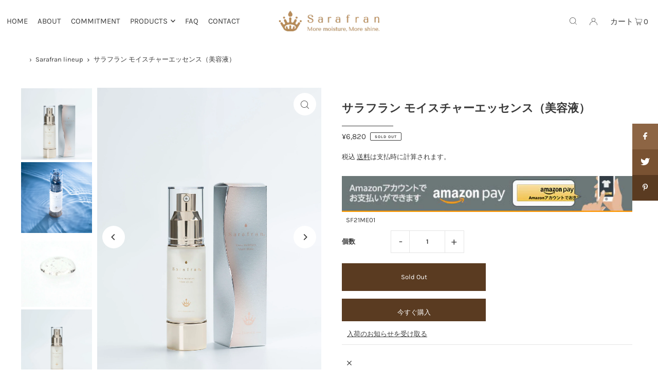

--- FILE ---
content_type: text/html; charset=utf-8
request_url: https://sarafran.jp/collections/sarafran-lineup/products/sf21me01
body_size: 32934
content:
<!DOCTYPE html>
<html lang="en" class="no-js" lang="ja">
<head>
  <meta charset="utf-8" />
  <meta name="viewport" content="width=device-width, initial-scale=1">

  <!-- Establish early connection to external domains -->
  <link rel="preconnect" href="https://cdn.shopify.com" crossorigin>
  <link rel="preconnect" href="https://fonts.shopify.com" crossorigin>
  <link rel="preconnect" href="https://monorail-edge.shopifysvc.com">
  <link rel="preconnect" href="//ajax.googleapis.com" crossorigin /><!-- Preload onDomain stylesheets and script libraries -->
  <link rel="preload" href="//sarafran.jp/cdn/shop/t/3/assets/stylesheet.css?v=48884178416739826171654573714" as="style">
  <link rel="preload" as="font" href="//sarafran.jp/cdn/fonts/karla/karla_n4.40497e07df527e6a50e58fb17ef1950c72f3e32c.woff2" type="font/woff2" crossorigin>
  <link rel="preload" as="font" href="//sarafran.jp/cdn/fonts/karla/karla_n4.40497e07df527e6a50e58fb17ef1950c72f3e32c.woff2" type="font/woff2" crossorigin>
  <link rel="preload" as="font" href="//sarafran.jp/cdn/fonts/karla/karla_n7.4358a847d4875593d69cfc3f8cc0b44c17b3ed03.woff2" type="font/woff2" crossorigin>
  <link rel="preload" href="//sarafran.jp/cdn/shop/t/3/assets/eventemitter3.min.js?v=148202183930229300091634696852" as="script">
  <link rel="preload" href="//sarafran.jp/cdn/shop/t/3/assets/theme.js?v=84803290243581934901634696850" as="script">
  <link rel="preload" href="//sarafran.jp/cdn/shopifycloud/storefront/assets/themes_support/option_selection-b017cd28.js" as="script">


  <link rel="shortcut icon" href="//sarafran.jp/cdn/shop/files/favicon_32x32.png?v=1634871451" type="image/png" />
  <link rel="canonical" href="https://sarafran.jp/products/sf21me01" />

  <title>サラフラン モイスチャーエッセンス（美容液） &ndash; サラフラン公式オンラインストア｜Sarafran Official Online Store</title>
  <meta name="description" content="お肌を健やかに保つ※1成分に加えてフラーレン・ヒト脂肪細胞順化培養液・コエンザイムＱ１０、２種類のビタミンＣ誘導体、リピジュア®を追加配合した贅沢な美容液。 プラセンタエキス＋フラーレン＋ヒト脂肪細胞順化培養液＋9つのグロースファクター（ヒト遺伝子組換ペプチド系（EGF FGFなど））を贅沢に配合。 水溶性のビタミンＣ誘導体・油溶性のビタミンＣ誘導体配合で美白にアプローチ コエンザイムQ-10(ユビキノン)、ヒアルロン酸の２倍の保水力リピジュア(ポリクオタニウム-51)配合で美白にも保湿にもアプローチ ※1 メラニンの生成を抑え、シミ・そばかす・くすみを防ぐ ■内容量 30g(約2カ月分)" />

  


    <meta name="twitter:card" content="summary">
    <meta name="twitter:image" content="https://sarafran.jp/cdn/shop/products/B0011340_1024x.jpg?v=1641969034">



<meta property="og:site_name" content="サラフラン公式オンラインストア｜Sarafran Official Online Store">
<meta property="og:url" content="https://sarafran.jp/products/sf21me01">
<meta property="og:title" content="サラフラン モイスチャーエッセンス（美容液）">
<meta property="og:type" content="product">
<meta property="og:description" content="お肌を健やかに保つ※1成分に加えてフラーレン・ヒト脂肪細胞順化培養液・コエンザイムＱ１０、２種類のビタミンＣ誘導体、リピジュア®を追加配合した贅沢な美容液。 プラセンタエキス＋フラーレン＋ヒト脂肪細胞順化培養液＋9つのグロースファクター（ヒト遺伝子組換ペプチド系（EGF FGFなど））を贅沢に配合。 水溶性のビタミンＣ誘導体・油溶性のビタミンＣ誘導体配合で美白にアプローチ コエンザイムQ-10(ユビキノン)、ヒアルロン酸の２倍の保水力リピジュア(ポリクオタニウム-51)配合で美白にも保湿にもアプローチ ※1 メラニンの生成を抑え、シミ・そばかす・くすみを防ぐ ■内容量 30g(約2カ月分)">

  <meta property="og:price:amount" content="6,820">
  <meta property="og:price:currency" content="JPY">

<meta property="og:image" content="http://sarafran.jp/cdn/shop/products/0002_cb11407d-62ea-48a0-aa86-4efb51208b8b_800x.jpg?v=1637718818"><meta property="og:image" content="http://sarafran.jp/cdn/shop/products/B0011340_800x.jpg?v=1641969034"><meta property="og:image" content="http://sarafran.jp/cdn/shop/products/42b09af07c433b326bf67088f66c298d_800x.jpg?v=1641969034">



  <meta name="twitter:site" content="@sarafran_el">

<meta name="twitter:title" content="サラフラン モイスチャーエッセンス（美容液）">
<meta name="twitter:description" content="お肌を健やかに保つ※1成分に加えてフラーレン・ヒト脂肪細胞順化培養液・コエンザイムＱ１０、２種類のビタミンＣ誘導体、リピジュア®を追加配合した贅沢な美容液。 プラセンタエキス＋フラーレン＋ヒト脂肪細胞順化培養液＋9つのグロースファクター（ヒト遺伝子組換ペプチド系（EGF FGFなど））を贅沢に配合。 水溶性のビタミンＣ誘導体・油溶性のビタミンＣ誘導体配合で美白にアプローチ コエンザイムQ-10(ユビキノン)、ヒアルロン酸の２倍の保水力リピジュア(ポリクオタニウム-51)配合で美白にも保湿にもアプローチ ※1 メラニンの生成を抑え、シミ・そばかす・くすみを防ぐ ■内容量 30g(約2カ月分)">
<meta name="twitter:domain" content="">

  
 <script type="application/ld+json">
   {
     "@context": "https://schema.org",
     "@type": "Product",
     "id": "sf21me01",
     "url": "//products/sf21me01",
     "image": "//sarafran.jp/cdn/shop/products/0002_cb11407d-62ea-48a0-aa86-4efb51208b8b_1024x.jpg?v=1637718818",
     "name": "サラフラン モイスチャーエッセンス（美容液）",
     "brand": "イーロジス",
     "description": "お肌を健やかに保つ※1成分に加えてフラーレン・ヒト脂肪細胞順化培養液・コエンザイムＱ１０、２種類のビタミンＣ誘導体、リピジュア®を追加配合した贅沢な美容液。

プラセンタエキス＋フラーレン＋ヒト脂肪細胞順化培養液＋9つのグロースファクター（ヒト遺伝子組換ペプチド系（EGF FGFなど））を贅沢に配合。
水溶性のビタミンＣ誘導体・油溶性のビタミンＣ誘導体配合で美白にアプローチ
コエンザイムQ-10(ユビキノン)、ヒアルロン酸の２倍の保水力リピジュア(ポリクオタニウム-51)配合で美白にも保湿にもアプローチ

※1 メラニンの生成を抑え、シミ・そばかす・くすみを防ぐ
■内容量
30g(約2カ月分)","sku": "SF21ME01","gtin13": 4580769050028,"offers": {
       "@type": "Offer",
       "price": "6,820",
       "priceCurrency": "JPY",
       "availability": "http://schema.org/InStock",
       "priceValidUntil": "2030-01-01",
       "url": "/products/sf21me01"
     },"aggregateRating": {
      "@type": "AggregateRating",
      "ratingValue": 0,
      "ratingCount": 0
    }}
 </script>


  <style data-shopify>
:root {
    --main-family: Karla, sans-serif;
    --main-weight: 400;
    --main-style: normal;
    --nav-family: Karla, sans-serif;
    --nav-weight: 400;
    --nav-style: normal;
    --heading-family: Karla, sans-serif;
    --heading-weight: 700;
    --heading-style: normal;

    --font-size: 13px;
    --h1-size: 22px;
    --h2-size: 19px;
    --h3-size: 17px;
    --nav-size: 15px;

    --announcement-bar-background: #f8f3f0;
    --announcement-bar-text-color: #5a3b21;
    --homepage-pre-scroll-color: #3a3a3a;
    --homepage-pre-scroll-background: #ffffff;
    --homepage-scroll-color: #3a3a3a;
    --homepage-scroll-background: #fff;
    --pre-scroll-color: #3a3a3a;
    --pre-scroll-background: #ffffff;
    --scroll-color: #000000;
    --scroll-background: #ffffff;
    --secondary-color: rgba(0,0,0,0);
    --background: #ffffff;
    --header-color: #3a3a3a;
    --text-color: #3a3a3a;
    --sale-color: #c50000;
    --dotted-color: #e5e5e5;
    --button-color: #5a3b21;
    --button-hover: #795232;
    --button-text: #ffffff;
    --secondary-button-color: #8d6544;
    --secondary-button-hover: #bf8c60;
    --secondary-button-text: #ffffff;
    --new-background: #ededed;
    --new-color: #535353;
    --sale-icon-background: #9d0000;
    --sale-icon-color: #ffffff;
    --so-background: #3a3a3a;
    --so-color: #ffffff;
    --fb-share: #8d6544;
    --tw-share: #795232;
    --pin-share: #5a3b21;
    --footer-background: #f8f3f0;
    --footer-text: #5a3b21;
    --footer-button: #5a3b21;
    --footer-button-text: #ffffff;
    --cs1-color: #3a3a3a;
    --cs1-background: #ffffff;
    --cs2-color: #3a3a3a;
    --cs2-background: #f5f5f5;
    --cs3-color: #ffffff;
    --cs3-background: #8d6544;
    --error-msg-dark: #e81000;
    --error-msg-light: #ffeae8;
    --success-msg-dark: #007f5f;
    --success-msg-light: #e5fff8;
    --free-shipping-bg: #bf8c60;
    --free-shipping-text: #fff;
    --error-color: #c60808;
    --error-color-light: #fdd0d0;
    --keyboard-focus: #ACACAC;
    --focus-border-style: dotted;
    --focus-border-weight: 1px;
    --section-padding: 40px;
    --section-title-align: center;
    --section-title-border: 1px;
    --border-width: 100px;
    --grid-column-gap: px;
    --details-align: left;
    --select-arrow-bg: url(//sarafran.jp/cdn/shop/t/3/assets/select-arrow.png?v=112595941721225094991634696852);
    --icon-border-color: #ffffff;
    --grid-space: 30px;
    --color-filter-size: 18px;
    --disabled-text: #bababa;

    --star-active: rgb(58, 58, 58);
    --star-inactive: rgb(255, 255, 255);

    --color-body-text: var(--text-color);
    --color-body: var(--background);
    --color-bg: var(--background);
  }
  @media (max-width: 740px) {
     :root {
       --font-size: calc(13px - (13px * 0.15));
       --nav-size: calc(15px - (15px * 0.15));
       --h1-size: calc(22px - (22px * 0.15));
       --h2-size: calc(19px - (19px * 0.15));
       --h3-size: calc(17px - (17px * 0.15));
     }
   }
</style>


  <link rel="stylesheet" href="//sarafran.jp/cdn/shop/t/3/assets/stylesheet.css?v=48884178416739826171654573714" type="text/css">

  <style>
  @font-face {
  font-family: Karla;
  font-weight: 400;
  font-style: normal;
  font-display: swap;
  src: url("//sarafran.jp/cdn/fonts/karla/karla_n4.40497e07df527e6a50e58fb17ef1950c72f3e32c.woff2") format("woff2"),
       url("//sarafran.jp/cdn/fonts/karla/karla_n4.e9f6f9de321061073c6bfe03c28976ba8ce6ee18.woff") format("woff");
}

  @font-face {
  font-family: Karla;
  font-weight: 400;
  font-style: normal;
  font-display: swap;
  src: url("//sarafran.jp/cdn/fonts/karla/karla_n4.40497e07df527e6a50e58fb17ef1950c72f3e32c.woff2") format("woff2"),
       url("//sarafran.jp/cdn/fonts/karla/karla_n4.e9f6f9de321061073c6bfe03c28976ba8ce6ee18.woff") format("woff");
}

  @font-face {
  font-family: Karla;
  font-weight: 700;
  font-style: normal;
  font-display: swap;
  src: url("//sarafran.jp/cdn/fonts/karla/karla_n7.4358a847d4875593d69cfc3f8cc0b44c17b3ed03.woff2") format("woff2"),
       url("//sarafran.jp/cdn/fonts/karla/karla_n7.96e322f6d76ce794f25fa29e55d6997c3fb656b6.woff") format("woff");
}

  @font-face {
  font-family: Karla;
  font-weight: 700;
  font-style: normal;
  font-display: swap;
  src: url("//sarafran.jp/cdn/fonts/karla/karla_n7.4358a847d4875593d69cfc3f8cc0b44c17b3ed03.woff2") format("woff2"),
       url("//sarafran.jp/cdn/fonts/karla/karla_n7.96e322f6d76ce794f25fa29e55d6997c3fb656b6.woff") format("woff");
}

  @font-face {
  font-family: Karla;
  font-weight: 400;
  font-style: italic;
  font-display: swap;
  src: url("//sarafran.jp/cdn/fonts/karla/karla_i4.2086039c16bcc3a78a72a2f7b471e3c4a7f873a6.woff2") format("woff2"),
       url("//sarafran.jp/cdn/fonts/karla/karla_i4.7b9f59841a5960c16fa2a897a0716c8ebb183221.woff") format("woff");
}

  @font-face {
  font-family: Karla;
  font-weight: 700;
  font-style: italic;
  font-display: swap;
  src: url("//sarafran.jp/cdn/fonts/karla/karla_i7.fe031cd65d6e02906286add4f6dda06afc2615f0.woff2") format("woff2"),
       url("//sarafran.jp/cdn/fonts/karla/karla_i7.816d4949fa7f7d79314595d7003eda5b44e959e3.woff") format("woff");
}

  </style>

  <script>window.performance && window.performance.mark && window.performance.mark('shopify.content_for_header.start');</script><meta name="facebook-domain-verification" content="ugyq4tzxissr4zlrzsnr05354vghjp">
<meta name="facebook-domain-verification" content="9vs3yg9s5ukunkk3ml9ktv996hza04">
<meta name="google-site-verification" content="ChZDmSP6X9p35g21ixU1ey4ounSLNsFZYQj-ig1st_o">
<meta id="shopify-digital-wallet" name="shopify-digital-wallet" content="/60159557859/digital_wallets/dialog">
<link rel="alternate" type="application/json+oembed" href="https://sarafran.jp/products/sf21me01.oembed">
<script async="async" src="/checkouts/internal/preloads.js?locale=ja-JP"></script>
<script id="shopify-features" type="application/json">{"accessToken":"2e2eae7b2c84a170f18de1886797431b","betas":["rich-media-storefront-analytics"],"domain":"sarafran.jp","predictiveSearch":false,"shopId":60159557859,"locale":"ja"}</script>
<script>var Shopify = Shopify || {};
Shopify.shop = "sarafran1162.myshopify.com";
Shopify.locale = "ja";
Shopify.currency = {"active":"JPY","rate":"1.0"};
Shopify.country = "JP";
Shopify.theme = {"name":"Icon","id":128152994019,"schema_name":"Icon","schema_version":"8.3","theme_store_id":686,"role":"main"};
Shopify.theme.handle = "null";
Shopify.theme.style = {"id":null,"handle":null};
Shopify.cdnHost = "sarafran.jp/cdn";
Shopify.routes = Shopify.routes || {};
Shopify.routes.root = "/";</script>
<script type="module">!function(o){(o.Shopify=o.Shopify||{}).modules=!0}(window);</script>
<script>!function(o){function n(){var o=[];function n(){o.push(Array.prototype.slice.apply(arguments))}return n.q=o,n}var t=o.Shopify=o.Shopify||{};t.loadFeatures=n(),t.autoloadFeatures=n()}(window);</script>
<script id="shop-js-analytics" type="application/json">{"pageType":"product"}</script>
<script defer="defer" async type="module" src="//sarafran.jp/cdn/shopifycloud/shop-js/modules/v2/client.init-shop-cart-sync_CSE-8ASR.ja.esm.js"></script>
<script defer="defer" async type="module" src="//sarafran.jp/cdn/shopifycloud/shop-js/modules/v2/chunk.common_DDD8GOhs.esm.js"></script>
<script defer="defer" async type="module" src="//sarafran.jp/cdn/shopifycloud/shop-js/modules/v2/chunk.modal_B6JNj9sU.esm.js"></script>
<script type="module">
  await import("//sarafran.jp/cdn/shopifycloud/shop-js/modules/v2/client.init-shop-cart-sync_CSE-8ASR.ja.esm.js");
await import("//sarafran.jp/cdn/shopifycloud/shop-js/modules/v2/chunk.common_DDD8GOhs.esm.js");
await import("//sarafran.jp/cdn/shopifycloud/shop-js/modules/v2/chunk.modal_B6JNj9sU.esm.js");

  window.Shopify.SignInWithShop?.initShopCartSync?.({"fedCMEnabled":true,"windoidEnabled":true});

</script>
<script>(function() {
  var isLoaded = false;
  function asyncLoad() {
    if (isLoaded) return;
    isLoaded = true;
    var urls = ["\/\/cdn.shopify.com\/proxy\/1f9aaa3f051a7b6564f43521d3c070f7b236f19f9846e998f69327d8fbf41c25\/app-service-dot-mikawaya-prod.an.r.appspot.com\/order_status_page.js?shop=sarafran1162.myshopify.com\u0026sp-cache-control=cHVibGljLCBtYXgtYWdlPTkwMA","https:\/\/asia-northeast1-affiliate-pr.cloudfunctions.net\/script?shop=sarafran1162.myshopify.com","https:\/\/instafeed.nfcube.com\/cdn\/37018fc420f978310c7b1e1d5ab7bd6e.js?shop=sarafran1162.myshopify.com"];
    for (var i = 0; i < urls.length; i++) {
      var s = document.createElement('script');
      s.type = 'text/javascript';
      s.async = true;
      s.src = urls[i];
      var x = document.getElementsByTagName('script')[0];
      x.parentNode.insertBefore(s, x);
    }
  };
  if(window.attachEvent) {
    window.attachEvent('onload', asyncLoad);
  } else {
    window.addEventListener('load', asyncLoad, false);
  }
})();</script>
<script id="__st">var __st={"a":60159557859,"offset":32400,"reqid":"359119d7-72aa-4bab-9eb4-eadf42d563ca-1769907398","pageurl":"sarafran.jp\/collections\/sarafran-lineup\/products\/sf21me01","u":"eab284f82524","p":"product","rtyp":"product","rid":7323403583715};</script>
<script>window.ShopifyPaypalV4VisibilityTracking = true;</script>
<script id="captcha-bootstrap">!function(){'use strict';const t='contact',e='account',n='new_comment',o=[[t,t],['blogs',n],['comments',n],[t,'customer']],c=[[e,'customer_login'],[e,'guest_login'],[e,'recover_customer_password'],[e,'create_customer']],r=t=>t.map((([t,e])=>`form[action*='/${t}']:not([data-nocaptcha='true']) input[name='form_type'][value='${e}']`)).join(','),a=t=>()=>t?[...document.querySelectorAll(t)].map((t=>t.form)):[];function s(){const t=[...o],e=r(t);return a(e)}const i='password',u='form_key',d=['recaptcha-v3-token','g-recaptcha-response','h-captcha-response',i],f=()=>{try{return window.sessionStorage}catch{return}},m='__shopify_v',_=t=>t.elements[u];function p(t,e,n=!1){try{const o=window.sessionStorage,c=JSON.parse(o.getItem(e)),{data:r}=function(t){const{data:e,action:n}=t;return t[m]||n?{data:e,action:n}:{data:t,action:n}}(c);for(const[e,n]of Object.entries(r))t.elements[e]&&(t.elements[e].value=n);n&&o.removeItem(e)}catch(o){console.error('form repopulation failed',{error:o})}}const l='form_type',E='cptcha';function T(t){t.dataset[E]=!0}const w=window,h=w.document,L='Shopify',v='ce_forms',y='captcha';let A=!1;((t,e)=>{const n=(g='f06e6c50-85a8-45c8-87d0-21a2b65856fe',I='https://cdn.shopify.com/shopifycloud/storefront-forms-hcaptcha/ce_storefront_forms_captcha_hcaptcha.v1.5.2.iife.js',D={infoText:'hCaptchaによる保護',privacyText:'プライバシー',termsText:'利用規約'},(t,e,n)=>{const o=w[L][v],c=o.bindForm;if(c)return c(t,g,e,D).then(n);var r;o.q.push([[t,g,e,D],n]),r=I,A||(h.body.append(Object.assign(h.createElement('script'),{id:'captcha-provider',async:!0,src:r})),A=!0)});var g,I,D;w[L]=w[L]||{},w[L][v]=w[L][v]||{},w[L][v].q=[],w[L][y]=w[L][y]||{},w[L][y].protect=function(t,e){n(t,void 0,e),T(t)},Object.freeze(w[L][y]),function(t,e,n,w,h,L){const[v,y,A,g]=function(t,e,n){const i=e?o:[],u=t?c:[],d=[...i,...u],f=r(d),m=r(i),_=r(d.filter((([t,e])=>n.includes(e))));return[a(f),a(m),a(_),s()]}(w,h,L),I=t=>{const e=t.target;return e instanceof HTMLFormElement?e:e&&e.form},D=t=>v().includes(t);t.addEventListener('submit',(t=>{const e=I(t);if(!e)return;const n=D(e)&&!e.dataset.hcaptchaBound&&!e.dataset.recaptchaBound,o=_(e),c=g().includes(e)&&(!o||!o.value);(n||c)&&t.preventDefault(),c&&!n&&(function(t){try{if(!f())return;!function(t){const e=f();if(!e)return;const n=_(t);if(!n)return;const o=n.value;o&&e.removeItem(o)}(t);const e=Array.from(Array(32),(()=>Math.random().toString(36)[2])).join('');!function(t,e){_(t)||t.append(Object.assign(document.createElement('input'),{type:'hidden',name:u})),t.elements[u].value=e}(t,e),function(t,e){const n=f();if(!n)return;const o=[...t.querySelectorAll(`input[type='${i}']`)].map((({name:t})=>t)),c=[...d,...o],r={};for(const[a,s]of new FormData(t).entries())c.includes(a)||(r[a]=s);n.setItem(e,JSON.stringify({[m]:1,action:t.action,data:r}))}(t,e)}catch(e){console.error('failed to persist form',e)}}(e),e.submit())}));const S=(t,e)=>{t&&!t.dataset[E]&&(n(t,e.some((e=>e===t))),T(t))};for(const o of['focusin','change'])t.addEventListener(o,(t=>{const e=I(t);D(e)&&S(e,y())}));const B=e.get('form_key'),M=e.get(l),P=B&&M;t.addEventListener('DOMContentLoaded',(()=>{const t=y();if(P)for(const e of t)e.elements[l].value===M&&p(e,B);[...new Set([...A(),...v().filter((t=>'true'===t.dataset.shopifyCaptcha))])].forEach((e=>S(e,t)))}))}(h,new URLSearchParams(w.location.search),n,t,e,['guest_login'])})(!0,!0)}();</script>
<script integrity="sha256-4kQ18oKyAcykRKYeNunJcIwy7WH5gtpwJnB7kiuLZ1E=" data-source-attribution="shopify.loadfeatures" defer="defer" src="//sarafran.jp/cdn/shopifycloud/storefront/assets/storefront/load_feature-a0a9edcb.js" crossorigin="anonymous"></script>
<script data-source-attribution="shopify.dynamic_checkout.dynamic.init">var Shopify=Shopify||{};Shopify.PaymentButton=Shopify.PaymentButton||{isStorefrontPortableWallets:!0,init:function(){window.Shopify.PaymentButton.init=function(){};var t=document.createElement("script");t.src="https://sarafran.jp/cdn/shopifycloud/portable-wallets/latest/portable-wallets.ja.js",t.type="module",document.head.appendChild(t)}};
</script>
<script data-source-attribution="shopify.dynamic_checkout.buyer_consent">
  function portableWalletsHideBuyerConsent(e){var t=document.getElementById("shopify-buyer-consent"),n=document.getElementById("shopify-subscription-policy-button");t&&n&&(t.classList.add("hidden"),t.setAttribute("aria-hidden","true"),n.removeEventListener("click",e))}function portableWalletsShowBuyerConsent(e){var t=document.getElementById("shopify-buyer-consent"),n=document.getElementById("shopify-subscription-policy-button");t&&n&&(t.classList.remove("hidden"),t.removeAttribute("aria-hidden"),n.addEventListener("click",e))}window.Shopify?.PaymentButton&&(window.Shopify.PaymentButton.hideBuyerConsent=portableWalletsHideBuyerConsent,window.Shopify.PaymentButton.showBuyerConsent=portableWalletsShowBuyerConsent);
</script>
<script>
  function portableWalletsCleanup(e){e&&e.src&&console.error("Failed to load portable wallets script "+e.src);var t=document.querySelectorAll("shopify-accelerated-checkout .shopify-payment-button__skeleton, shopify-accelerated-checkout-cart .wallet-cart-button__skeleton"),e=document.getElementById("shopify-buyer-consent");for(let e=0;e<t.length;e++)t[e].remove();e&&e.remove()}function portableWalletsNotLoadedAsModule(e){e instanceof ErrorEvent&&"string"==typeof e.message&&e.message.includes("import.meta")&&"string"==typeof e.filename&&e.filename.includes("portable-wallets")&&(window.removeEventListener("error",portableWalletsNotLoadedAsModule),window.Shopify.PaymentButton.failedToLoad=e,"loading"===document.readyState?document.addEventListener("DOMContentLoaded",window.Shopify.PaymentButton.init):window.Shopify.PaymentButton.init())}window.addEventListener("error",portableWalletsNotLoadedAsModule);
</script>

<script type="module" src="https://sarafran.jp/cdn/shopifycloud/portable-wallets/latest/portable-wallets.ja.js" onError="portableWalletsCleanup(this)" crossorigin="anonymous"></script>
<script nomodule>
  document.addEventListener("DOMContentLoaded", portableWalletsCleanup);
</script>

<link id="shopify-accelerated-checkout-styles" rel="stylesheet" media="screen" href="https://sarafran.jp/cdn/shopifycloud/portable-wallets/latest/accelerated-checkout-backwards-compat.css" crossorigin="anonymous">
<style id="shopify-accelerated-checkout-cart">
        #shopify-buyer-consent {
  margin-top: 1em;
  display: inline-block;
  width: 100%;
}

#shopify-buyer-consent.hidden {
  display: none;
}

#shopify-subscription-policy-button {
  background: none;
  border: none;
  padding: 0;
  text-decoration: underline;
  font-size: inherit;
  cursor: pointer;
}

#shopify-subscription-policy-button::before {
  box-shadow: none;
}

      </style>

<script>window.performance && window.performance.mark && window.performance.mark('shopify.content_for_header.end');</script>
<meta name="google-site-verification" content="8UBXQtC_yoXAdbpluPm6fVAENcfiNyaeWyd1B6o0Ays" />
<!-- BEGIN app block: shopify://apps/anygift/blocks/app-embed/3155ad86-5ab9-4640-9764-ae5500262016 --><script async src="https://d1jf9jg4xqwtsf.cloudfront.net/online-store.js"></script>


<!-- END app block --><link href="https://monorail-edge.shopifysvc.com" rel="dns-prefetch">
<script>(function(){if ("sendBeacon" in navigator && "performance" in window) {try {var session_token_from_headers = performance.getEntriesByType('navigation')[0].serverTiming.find(x => x.name == '_s').description;} catch {var session_token_from_headers = undefined;}var session_cookie_matches = document.cookie.match(/_shopify_s=([^;]*)/);var session_token_from_cookie = session_cookie_matches && session_cookie_matches.length === 2 ? session_cookie_matches[1] : "";var session_token = session_token_from_headers || session_token_from_cookie || "";function handle_abandonment_event(e) {var entries = performance.getEntries().filter(function(entry) {return /monorail-edge.shopifysvc.com/.test(entry.name);});if (!window.abandonment_tracked && entries.length === 0) {window.abandonment_tracked = true;var currentMs = Date.now();var navigation_start = performance.timing.navigationStart;var payload = {shop_id: 60159557859,url: window.location.href,navigation_start,duration: currentMs - navigation_start,session_token,page_type: "product"};window.navigator.sendBeacon("https://monorail-edge.shopifysvc.com/v1/produce", JSON.stringify({schema_id: "online_store_buyer_site_abandonment/1.1",payload: payload,metadata: {event_created_at_ms: currentMs,event_sent_at_ms: currentMs}}));}}window.addEventListener('pagehide', handle_abandonment_event);}}());</script>
<script id="web-pixels-manager-setup">(function e(e,d,r,n,o){if(void 0===o&&(o={}),!Boolean(null===(a=null===(i=window.Shopify)||void 0===i?void 0:i.analytics)||void 0===a?void 0:a.replayQueue)){var i,a;window.Shopify=window.Shopify||{};var t=window.Shopify;t.analytics=t.analytics||{};var s=t.analytics;s.replayQueue=[],s.publish=function(e,d,r){return s.replayQueue.push([e,d,r]),!0};try{self.performance.mark("wpm:start")}catch(e){}var l=function(){var e={modern:/Edge?\/(1{2}[4-9]|1[2-9]\d|[2-9]\d{2}|\d{4,})\.\d+(\.\d+|)|Firefox\/(1{2}[4-9]|1[2-9]\d|[2-9]\d{2}|\d{4,})\.\d+(\.\d+|)|Chrom(ium|e)\/(9{2}|\d{3,})\.\d+(\.\d+|)|(Maci|X1{2}).+ Version\/(15\.\d+|(1[6-9]|[2-9]\d|\d{3,})\.\d+)([,.]\d+|)( \(\w+\)|)( Mobile\/\w+|) Safari\/|Chrome.+OPR\/(9{2}|\d{3,})\.\d+\.\d+|(CPU[ +]OS|iPhone[ +]OS|CPU[ +]iPhone|CPU IPhone OS|CPU iPad OS)[ +]+(15[._]\d+|(1[6-9]|[2-9]\d|\d{3,})[._]\d+)([._]\d+|)|Android:?[ /-](13[3-9]|1[4-9]\d|[2-9]\d{2}|\d{4,})(\.\d+|)(\.\d+|)|Android.+Firefox\/(13[5-9]|1[4-9]\d|[2-9]\d{2}|\d{4,})\.\d+(\.\d+|)|Android.+Chrom(ium|e)\/(13[3-9]|1[4-9]\d|[2-9]\d{2}|\d{4,})\.\d+(\.\d+|)|SamsungBrowser\/([2-9]\d|\d{3,})\.\d+/,legacy:/Edge?\/(1[6-9]|[2-9]\d|\d{3,})\.\d+(\.\d+|)|Firefox\/(5[4-9]|[6-9]\d|\d{3,})\.\d+(\.\d+|)|Chrom(ium|e)\/(5[1-9]|[6-9]\d|\d{3,})\.\d+(\.\d+|)([\d.]+$|.*Safari\/(?![\d.]+ Edge\/[\d.]+$))|(Maci|X1{2}).+ Version\/(10\.\d+|(1[1-9]|[2-9]\d|\d{3,})\.\d+)([,.]\d+|)( \(\w+\)|)( Mobile\/\w+|) Safari\/|Chrome.+OPR\/(3[89]|[4-9]\d|\d{3,})\.\d+\.\d+|(CPU[ +]OS|iPhone[ +]OS|CPU[ +]iPhone|CPU IPhone OS|CPU iPad OS)[ +]+(10[._]\d+|(1[1-9]|[2-9]\d|\d{3,})[._]\d+)([._]\d+|)|Android:?[ /-](13[3-9]|1[4-9]\d|[2-9]\d{2}|\d{4,})(\.\d+|)(\.\d+|)|Mobile Safari.+OPR\/([89]\d|\d{3,})\.\d+\.\d+|Android.+Firefox\/(13[5-9]|1[4-9]\d|[2-9]\d{2}|\d{4,})\.\d+(\.\d+|)|Android.+Chrom(ium|e)\/(13[3-9]|1[4-9]\d|[2-9]\d{2}|\d{4,})\.\d+(\.\d+|)|Android.+(UC? ?Browser|UCWEB|U3)[ /]?(15\.([5-9]|\d{2,})|(1[6-9]|[2-9]\d|\d{3,})\.\d+)\.\d+|SamsungBrowser\/(5\.\d+|([6-9]|\d{2,})\.\d+)|Android.+MQ{2}Browser\/(14(\.(9|\d{2,})|)|(1[5-9]|[2-9]\d|\d{3,})(\.\d+|))(\.\d+|)|K[Aa][Ii]OS\/(3\.\d+|([4-9]|\d{2,})\.\d+)(\.\d+|)/},d=e.modern,r=e.legacy,n=navigator.userAgent;return n.match(d)?"modern":n.match(r)?"legacy":"unknown"}(),u="modern"===l?"modern":"legacy",c=(null!=n?n:{modern:"",legacy:""})[u],f=function(e){return[e.baseUrl,"/wpm","/b",e.hashVersion,"modern"===e.buildTarget?"m":"l",".js"].join("")}({baseUrl:d,hashVersion:r,buildTarget:u}),m=function(e){var d=e.version,r=e.bundleTarget,n=e.surface,o=e.pageUrl,i=e.monorailEndpoint;return{emit:function(e){var a=e.status,t=e.errorMsg,s=(new Date).getTime(),l=JSON.stringify({metadata:{event_sent_at_ms:s},events:[{schema_id:"web_pixels_manager_load/3.1",payload:{version:d,bundle_target:r,page_url:o,status:a,surface:n,error_msg:t},metadata:{event_created_at_ms:s}}]});if(!i)return console&&console.warn&&console.warn("[Web Pixels Manager] No Monorail endpoint provided, skipping logging."),!1;try{return self.navigator.sendBeacon.bind(self.navigator)(i,l)}catch(e){}var u=new XMLHttpRequest;try{return u.open("POST",i,!0),u.setRequestHeader("Content-Type","text/plain"),u.send(l),!0}catch(e){return console&&console.warn&&console.warn("[Web Pixels Manager] Got an unhandled error while logging to Monorail."),!1}}}}({version:r,bundleTarget:l,surface:e.surface,pageUrl:self.location.href,monorailEndpoint:e.monorailEndpoint});try{o.browserTarget=l,function(e){var d=e.src,r=e.async,n=void 0===r||r,o=e.onload,i=e.onerror,a=e.sri,t=e.scriptDataAttributes,s=void 0===t?{}:t,l=document.createElement("script"),u=document.querySelector("head"),c=document.querySelector("body");if(l.async=n,l.src=d,a&&(l.integrity=a,l.crossOrigin="anonymous"),s)for(var f in s)if(Object.prototype.hasOwnProperty.call(s,f))try{l.dataset[f]=s[f]}catch(e){}if(o&&l.addEventListener("load",o),i&&l.addEventListener("error",i),u)u.appendChild(l);else{if(!c)throw new Error("Did not find a head or body element to append the script");c.appendChild(l)}}({src:f,async:!0,onload:function(){if(!function(){var e,d;return Boolean(null===(d=null===(e=window.Shopify)||void 0===e?void 0:e.analytics)||void 0===d?void 0:d.initialized)}()){var d=window.webPixelsManager.init(e)||void 0;if(d){var r=window.Shopify.analytics;r.replayQueue.forEach((function(e){var r=e[0],n=e[1],o=e[2];d.publishCustomEvent(r,n,o)})),r.replayQueue=[],r.publish=d.publishCustomEvent,r.visitor=d.visitor,r.initialized=!0}}},onerror:function(){return m.emit({status:"failed",errorMsg:"".concat(f," has failed to load")})},sri:function(e){var d=/^sha384-[A-Za-z0-9+/=]+$/;return"string"==typeof e&&d.test(e)}(c)?c:"",scriptDataAttributes:o}),m.emit({status:"loading"})}catch(e){m.emit({status:"failed",errorMsg:(null==e?void 0:e.message)||"Unknown error"})}}})({shopId: 60159557859,storefrontBaseUrl: "https://sarafran.jp",extensionsBaseUrl: "https://extensions.shopifycdn.com/cdn/shopifycloud/web-pixels-manager",monorailEndpoint: "https://monorail-edge.shopifysvc.com/unstable/produce_batch",surface: "storefront-renderer",enabledBetaFlags: ["2dca8a86"],webPixelsConfigList: [{"id":"411533539","configuration":"{\"config\":\"{\\\"pixel_id\\\":\\\"G-2RWJ4068QT\\\",\\\"target_country\\\":\\\"JP\\\",\\\"gtag_events\\\":[{\\\"type\\\":\\\"search\\\",\\\"action_label\\\":[\\\"G-2RWJ4068QT\\\",\\\"AW-10813242529\\\/JdeeCMa11IUDEKH5k6Qo\\\"]},{\\\"type\\\":\\\"begin_checkout\\\",\\\"action_label\\\":[\\\"G-2RWJ4068QT\\\",\\\"AW-10813242529\\\/MIveCMO11IUDEKH5k6Qo\\\"]},{\\\"type\\\":\\\"view_item\\\",\\\"action_label\\\":[\\\"G-2RWJ4068QT\\\",\\\"AW-10813242529\\\/qTuHCL211IUDEKH5k6Qo\\\",\\\"MC-YLWTWCVKDL\\\"]},{\\\"type\\\":\\\"purchase\\\",\\\"action_label\\\":[\\\"G-2RWJ4068QT\\\",\\\"AW-10813242529\\\/rMApCLq11IUDEKH5k6Qo\\\",\\\"MC-YLWTWCVKDL\\\"]},{\\\"type\\\":\\\"page_view\\\",\\\"action_label\\\":[\\\"G-2RWJ4068QT\\\",\\\"AW-10813242529\\\/_2qACLe11IUDEKH5k6Qo\\\",\\\"MC-YLWTWCVKDL\\\"]},{\\\"type\\\":\\\"add_payment_info\\\",\\\"action_label\\\":[\\\"G-2RWJ4068QT\\\",\\\"AW-10813242529\\\/vTkwCP221IUDEKH5k6Qo\\\"]},{\\\"type\\\":\\\"add_to_cart\\\",\\\"action_label\\\":[\\\"G-2RWJ4068QT\\\",\\\"AW-10813242529\\\/6xScCMC11IUDEKH5k6Qo\\\"]}],\\\"enable_monitoring_mode\\\":false}\"}","eventPayloadVersion":"v1","runtimeContext":"OPEN","scriptVersion":"b2a88bafab3e21179ed38636efcd8a93","type":"APP","apiClientId":1780363,"privacyPurposes":[],"dataSharingAdjustments":{"protectedCustomerApprovalScopes":["read_customer_address","read_customer_email","read_customer_name","read_customer_personal_data","read_customer_phone"]}},{"id":"349307107","configuration":"{\"pixelCode\":\"C7U7RNRS531D6FUD5JGG\"}","eventPayloadVersion":"v1","runtimeContext":"STRICT","scriptVersion":"22e92c2ad45662f435e4801458fb78cc","type":"APP","apiClientId":4383523,"privacyPurposes":["ANALYTICS","MARKETING","SALE_OF_DATA"],"dataSharingAdjustments":{"protectedCustomerApprovalScopes":["read_customer_address","read_customer_email","read_customer_name","read_customer_personal_data","read_customer_phone"]}},{"id":"128745699","configuration":"{\"pixel_id\":\"473759780721282\",\"pixel_type\":\"facebook_pixel\",\"metaapp_system_user_token\":\"-\"}","eventPayloadVersion":"v1","runtimeContext":"OPEN","scriptVersion":"ca16bc87fe92b6042fbaa3acc2fbdaa6","type":"APP","apiClientId":2329312,"privacyPurposes":["ANALYTICS","MARKETING","SALE_OF_DATA"],"dataSharingAdjustments":{"protectedCustomerApprovalScopes":["read_customer_address","read_customer_email","read_customer_name","read_customer_personal_data","read_customer_phone"]}},{"id":"75006179","configuration":"{\"tagID\":\"2612758529967\"}","eventPayloadVersion":"v1","runtimeContext":"STRICT","scriptVersion":"18031546ee651571ed29edbe71a3550b","type":"APP","apiClientId":3009811,"privacyPurposes":["ANALYTICS","MARKETING","SALE_OF_DATA"],"dataSharingAdjustments":{"protectedCustomerApprovalScopes":["read_customer_address","read_customer_email","read_customer_name","read_customer_personal_data","read_customer_phone"]}},{"id":"24281315","configuration":"{\"myshopifyDomain\":\"sarafran1162.myshopify.com\"}","eventPayloadVersion":"v1","runtimeContext":"STRICT","scriptVersion":"23b97d18e2aa74363140dc29c9284e87","type":"APP","apiClientId":2775569,"privacyPurposes":["ANALYTICS","MARKETING","SALE_OF_DATA"],"dataSharingAdjustments":{"protectedCustomerApprovalScopes":["read_customer_address","read_customer_email","read_customer_name","read_customer_phone","read_customer_personal_data"]}},{"id":"shopify-app-pixel","configuration":"{}","eventPayloadVersion":"v1","runtimeContext":"STRICT","scriptVersion":"0450","apiClientId":"shopify-pixel","type":"APP","privacyPurposes":["ANALYTICS","MARKETING"]},{"id":"shopify-custom-pixel","eventPayloadVersion":"v1","runtimeContext":"LAX","scriptVersion":"0450","apiClientId":"shopify-pixel","type":"CUSTOM","privacyPurposes":["ANALYTICS","MARKETING"]}],isMerchantRequest: false,initData: {"shop":{"name":"サラフラン公式オンラインストア｜Sarafran Official Online Store","paymentSettings":{"currencyCode":"JPY"},"myshopifyDomain":"sarafran1162.myshopify.com","countryCode":"JP","storefrontUrl":"https:\/\/sarafran.jp"},"customer":null,"cart":null,"checkout":null,"productVariants":[{"price":{"amount":6820.0,"currencyCode":"JPY"},"product":{"title":"サラフラン モイスチャーエッセンス（美容液）","vendor":"イーロジス","id":"7323403583715","untranslatedTitle":"サラフラン モイスチャーエッセンス（美容液）","url":"\/products\/sf21me01","type":"化粧水・乳液"},"id":"41648462856419","image":{"src":"\/\/sarafran.jp\/cdn\/shop\/products\/0002_cb11407d-62ea-48a0-aa86-4efb51208b8b.jpg?v=1637718818"},"sku":"SF21ME01","title":"Default Title","untranslatedTitle":"Default Title"}],"purchasingCompany":null},},"https://sarafran.jp/cdn","1d2a099fw23dfb22ep557258f5m7a2edbae",{"modern":"","legacy":""},{"shopId":"60159557859","storefrontBaseUrl":"https:\/\/sarafran.jp","extensionBaseUrl":"https:\/\/extensions.shopifycdn.com\/cdn\/shopifycloud\/web-pixels-manager","surface":"storefront-renderer","enabledBetaFlags":"[\"2dca8a86\"]","isMerchantRequest":"false","hashVersion":"1d2a099fw23dfb22ep557258f5m7a2edbae","publish":"custom","events":"[[\"page_viewed\",{}],[\"product_viewed\",{\"productVariant\":{\"price\":{\"amount\":6820.0,\"currencyCode\":\"JPY\"},\"product\":{\"title\":\"サラフラン モイスチャーエッセンス（美容液）\",\"vendor\":\"イーロジス\",\"id\":\"7323403583715\",\"untranslatedTitle\":\"サラフラン モイスチャーエッセンス（美容液）\",\"url\":\"\/products\/sf21me01\",\"type\":\"化粧水・乳液\"},\"id\":\"41648462856419\",\"image\":{\"src\":\"\/\/sarafran.jp\/cdn\/shop\/products\/0002_cb11407d-62ea-48a0-aa86-4efb51208b8b.jpg?v=1637718818\"},\"sku\":\"SF21ME01\",\"title\":\"Default Title\",\"untranslatedTitle\":\"Default Title\"}}]]"});</script><script>
  window.ShopifyAnalytics = window.ShopifyAnalytics || {};
  window.ShopifyAnalytics.meta = window.ShopifyAnalytics.meta || {};
  window.ShopifyAnalytics.meta.currency = 'JPY';
  var meta = {"product":{"id":7323403583715,"gid":"gid:\/\/shopify\/Product\/7323403583715","vendor":"イーロジス","type":"化粧水・乳液","handle":"sf21me01","variants":[{"id":41648462856419,"price":682000,"name":"サラフラン モイスチャーエッセンス（美容液）","public_title":null,"sku":"SF21ME01"}],"remote":false},"page":{"pageType":"product","resourceType":"product","resourceId":7323403583715,"requestId":"359119d7-72aa-4bab-9eb4-eadf42d563ca-1769907398"}};
  for (var attr in meta) {
    window.ShopifyAnalytics.meta[attr] = meta[attr];
  }
</script>
<script class="analytics">
  (function () {
    var customDocumentWrite = function(content) {
      var jquery = null;

      if (window.jQuery) {
        jquery = window.jQuery;
      } else if (window.Checkout && window.Checkout.$) {
        jquery = window.Checkout.$;
      }

      if (jquery) {
        jquery('body').append(content);
      }
    };

    var hasLoggedConversion = function(token) {
      if (token) {
        return document.cookie.indexOf('loggedConversion=' + token) !== -1;
      }
      return false;
    }

    var setCookieIfConversion = function(token) {
      if (token) {
        var twoMonthsFromNow = new Date(Date.now());
        twoMonthsFromNow.setMonth(twoMonthsFromNow.getMonth() + 2);

        document.cookie = 'loggedConversion=' + token + '; expires=' + twoMonthsFromNow;
      }
    }

    var trekkie = window.ShopifyAnalytics.lib = window.trekkie = window.trekkie || [];
    if (trekkie.integrations) {
      return;
    }
    trekkie.methods = [
      'identify',
      'page',
      'ready',
      'track',
      'trackForm',
      'trackLink'
    ];
    trekkie.factory = function(method) {
      return function() {
        var args = Array.prototype.slice.call(arguments);
        args.unshift(method);
        trekkie.push(args);
        return trekkie;
      };
    };
    for (var i = 0; i < trekkie.methods.length; i++) {
      var key = trekkie.methods[i];
      trekkie[key] = trekkie.factory(key);
    }
    trekkie.load = function(config) {
      trekkie.config = config || {};
      trekkie.config.initialDocumentCookie = document.cookie;
      var first = document.getElementsByTagName('script')[0];
      var script = document.createElement('script');
      script.type = 'text/javascript';
      script.onerror = function(e) {
        var scriptFallback = document.createElement('script');
        scriptFallback.type = 'text/javascript';
        scriptFallback.onerror = function(error) {
                var Monorail = {
      produce: function produce(monorailDomain, schemaId, payload) {
        var currentMs = new Date().getTime();
        var event = {
          schema_id: schemaId,
          payload: payload,
          metadata: {
            event_created_at_ms: currentMs,
            event_sent_at_ms: currentMs
          }
        };
        return Monorail.sendRequest("https://" + monorailDomain + "/v1/produce", JSON.stringify(event));
      },
      sendRequest: function sendRequest(endpointUrl, payload) {
        // Try the sendBeacon API
        if (window && window.navigator && typeof window.navigator.sendBeacon === 'function' && typeof window.Blob === 'function' && !Monorail.isIos12()) {
          var blobData = new window.Blob([payload], {
            type: 'text/plain'
          });

          if (window.navigator.sendBeacon(endpointUrl, blobData)) {
            return true;
          } // sendBeacon was not successful

        } // XHR beacon

        var xhr = new XMLHttpRequest();

        try {
          xhr.open('POST', endpointUrl);
          xhr.setRequestHeader('Content-Type', 'text/plain');
          xhr.send(payload);
        } catch (e) {
          console.log(e);
        }

        return false;
      },
      isIos12: function isIos12() {
        return window.navigator.userAgent.lastIndexOf('iPhone; CPU iPhone OS 12_') !== -1 || window.navigator.userAgent.lastIndexOf('iPad; CPU OS 12_') !== -1;
      }
    };
    Monorail.produce('monorail-edge.shopifysvc.com',
      'trekkie_storefront_load_errors/1.1',
      {shop_id: 60159557859,
      theme_id: 128152994019,
      app_name: "storefront",
      context_url: window.location.href,
      source_url: "//sarafran.jp/cdn/s/trekkie.storefront.c59ea00e0474b293ae6629561379568a2d7c4bba.min.js"});

        };
        scriptFallback.async = true;
        scriptFallback.src = '//sarafran.jp/cdn/s/trekkie.storefront.c59ea00e0474b293ae6629561379568a2d7c4bba.min.js';
        first.parentNode.insertBefore(scriptFallback, first);
      };
      script.async = true;
      script.src = '//sarafran.jp/cdn/s/trekkie.storefront.c59ea00e0474b293ae6629561379568a2d7c4bba.min.js';
      first.parentNode.insertBefore(script, first);
    };
    trekkie.load(
      {"Trekkie":{"appName":"storefront","development":false,"defaultAttributes":{"shopId":60159557859,"isMerchantRequest":null,"themeId":128152994019,"themeCityHash":"17486258834207156297","contentLanguage":"ja","currency":"JPY","eventMetadataId":"3e3e1b7c-46d3-4789-bc83-b78e048a763c"},"isServerSideCookieWritingEnabled":true,"monorailRegion":"shop_domain","enabledBetaFlags":["65f19447","b5387b81"]},"Session Attribution":{},"S2S":{"facebookCapiEnabled":true,"source":"trekkie-storefront-renderer","apiClientId":580111}}
    );

    var loaded = false;
    trekkie.ready(function() {
      if (loaded) return;
      loaded = true;

      window.ShopifyAnalytics.lib = window.trekkie;

      var originalDocumentWrite = document.write;
      document.write = customDocumentWrite;
      try { window.ShopifyAnalytics.merchantGoogleAnalytics.call(this); } catch(error) {};
      document.write = originalDocumentWrite;

      window.ShopifyAnalytics.lib.page(null,{"pageType":"product","resourceType":"product","resourceId":7323403583715,"requestId":"359119d7-72aa-4bab-9eb4-eadf42d563ca-1769907398","shopifyEmitted":true});

      var match = window.location.pathname.match(/checkouts\/(.+)\/(thank_you|post_purchase)/)
      var token = match? match[1]: undefined;
      if (!hasLoggedConversion(token)) {
        setCookieIfConversion(token);
        window.ShopifyAnalytics.lib.track("Viewed Product",{"currency":"JPY","variantId":41648462856419,"productId":7323403583715,"productGid":"gid:\/\/shopify\/Product\/7323403583715","name":"サラフラン モイスチャーエッセンス（美容液）","price":"6820","sku":"SF21ME01","brand":"イーロジス","variant":null,"category":"化粧水・乳液","nonInteraction":true,"remote":false},undefined,undefined,{"shopifyEmitted":true});
      window.ShopifyAnalytics.lib.track("monorail:\/\/trekkie_storefront_viewed_product\/1.1",{"currency":"JPY","variantId":41648462856419,"productId":7323403583715,"productGid":"gid:\/\/shopify\/Product\/7323403583715","name":"サラフラン モイスチャーエッセンス（美容液）","price":"6820","sku":"SF21ME01","brand":"イーロジス","variant":null,"category":"化粧水・乳液","nonInteraction":true,"remote":false,"referer":"https:\/\/sarafran.jp\/collections\/sarafran-lineup\/products\/sf21me01"});
      }
    });


        var eventsListenerScript = document.createElement('script');
        eventsListenerScript.async = true;
        eventsListenerScript.src = "//sarafran.jp/cdn/shopifycloud/storefront/assets/shop_events_listener-3da45d37.js";
        document.getElementsByTagName('head')[0].appendChild(eventsListenerScript);

})();</script>
  <script>
  if (!window.ga || (window.ga && typeof window.ga !== 'function')) {
    window.ga = function ga() {
      (window.ga.q = window.ga.q || []).push(arguments);
      if (window.Shopify && window.Shopify.analytics && typeof window.Shopify.analytics.publish === 'function') {
        window.Shopify.analytics.publish("ga_stub_called", {}, {sendTo: "google_osp_migration"});
      }
      console.error("Shopify's Google Analytics stub called with:", Array.from(arguments), "\nSee https://help.shopify.com/manual/promoting-marketing/pixels/pixel-migration#google for more information.");
    };
    if (window.Shopify && window.Shopify.analytics && typeof window.Shopify.analytics.publish === 'function') {
      window.Shopify.analytics.publish("ga_stub_initialized", {}, {sendTo: "google_osp_migration"});
    }
  }
</script>
<script
  defer
  src="https://sarafran.jp/cdn/shopifycloud/perf-kit/shopify-perf-kit-3.1.0.min.js"
  data-application="storefront-renderer"
  data-shop-id="60159557859"
  data-render-region="gcp-us-central1"
  data-page-type="product"
  data-theme-instance-id="128152994019"
  data-theme-name="Icon"
  data-theme-version="8.3"
  data-monorail-region="shop_domain"
  data-resource-timing-sampling-rate="10"
  data-shs="true"
  data-shs-beacon="true"
  data-shs-export-with-fetch="true"
  data-shs-logs-sample-rate="1"
  data-shs-beacon-endpoint="https://sarafran.jp/api/collect"
></script>
</head>
<body class="gridlock template-product js-slideout-toggle-wrapper js-modal-toggle-wrapper theme-features__secondary-color-not-black--false theme-features__product-show-quantity--enabled theme-features__product-variants--swatches theme-features__image-flip--enabled theme-features__sold-out-icon--enabled theme-features__sale-icon--enabled theme-features__new-icon--enabled theme-features__section-titles--short_below theme-features__section-title-align--center theme-features__details-align--left theme-features__rounded-buttons--disabled theme-features__zoom-effect--disabled theme-features__icon-position--top_right theme-features__icon-shape--rectangle">
  <div class="js-slideout-overlay site-overlay"></div>
  <div class="js-modal-overlay site-overlay"></div>

  <aside class="slideout slideout__drawer-left" data-wau-slideout="mobile-navigation" id="slideout-mobile-navigation">
    <div id="shopify-section-mobile-navigation" class="shopify-section"><nav class="mobile-menu" role="navigation" data-section-id="mobile-navigation" data-section-type="mobile-navigation">
  <div class="slideout__trigger--close">
    <button class="slideout__trigger-mobile-menu js-slideout-close" data-slideout-direction="left" aria-label="Close navigation" tabindex="0" type="button" name="button">
      <div class="icn-close"></div>
    </button>
  </div>
  
    
        <div class="mobile-menu__block mobile-menu__cart-status" >
          <a class="mobile-menu__cart-icon" href="/cart">
            <span class="vib-center">カート</span>
            (<span class="mobile-menu__cart-count js-cart-count vib-center">0</span>)
            <svg class="icon--icon-theme-cart vib-center" version="1.1" xmlns="http://www.w3.org/2000/svg" xmlns:xlink="http://www.w3.org/1999/xlink" x="0px" y="0px"
       viewBox="0 0 20.8 20" height="20px" xml:space="preserve">
      <g class="hover-fill" fill="#3a3a3a">
        <path class="st0" d="M0,0.5C0,0.2,0.2,0,0.5,0h1.6c0.7,0,1.2,0.4,1.4,1.1l0.4,1.8h15.4c0.9,0,1.6,0.9,1.4,1.8l-1.6,6.7
          c-0.2,0.6-0.7,1.1-1.4,1.1h-12l0.3,1.5c0,0.2,0.2,0.4,0.5,0.4h10.1c0.3,0,0.5,0.2,0.5,0.5s-0.2,0.5-0.5,0.5H6.5
          c-0.7,0-1.3-0.5-1.4-1.2L4.8,12L3.1,3.4L2.6,1.3C2.5,1.1,2.3,1,2.1,1H0.5C0.2,1,0,0.7,0,0.5z M4.1,3.8l1.5,7.6h12.2
          c0.2,0,0.4-0.2,0.5-0.4l1.6-6.7c0.1-0.3-0.2-0.6-0.5-0.6H4.1z"/>
        <path class="st0" d="M7.6,17.1c-0.5,0-1,0.4-1,1s0.4,1,1,1s1-0.4,1-1S8.1,17.1,7.6,17.1z M5.7,18.1c0-1.1,0.9-1.9,1.9-1.9
          c1.1,0,1.9,0.9,1.9,1.9c0,1.1-0.9,1.9-1.9,1.9C6.6,20,5.7,19.1,5.7,18.1z"/>
        <path class="st0" d="M15.2,17.1c-0.5,0-1,0.4-1,1s0.4,1,1,1c0.5,0,1-0.4,1-1S15.8,17.1,15.2,17.1z M13.3,18.1c0-1.1,0.9-1.9,1.9-1.9
          c1.1,0,1.9,0.9,1.9,1.9c0,1.1-0.9,1.9-1.9,1.9C14.2,20,13.3,19.1,13.3,18.1z"/>
      </g>
      <style>.mobile-menu__cart-icon .icon--icon-theme-cart:hover .hover-fill { fill: #3a3a3a;}</style>
    </svg>





          </a>
        </div>
    
  
    

        
        

        <ul class="js-accordion js-accordion-mobile-nav c-accordion c-accordion--mobile-nav c-accordion--1603134"
            id="c-accordion--1603134"
            

             >

          

          

            

            
            <li>
              <a class="js-accordion-link c-accordion__link" href="/">HOME</a>
            </li>
            
          

            

            
            <li>
              <a class="js-accordion-link c-accordion__link" href="/pages/about">ABOUT</a>
            </li>
            
          

            

            
            <li>
              <a class="js-accordion-link c-accordion__link" href="/pages/commitment">COMMITMENT</a>
            </li>
            
          

            

            

              

              
              

              <li class="js-accordion-header c-accordion__header">
                <a class="js-accordion-link c-accordion__link" href="/collections/sarafran-lineup">PRODUCTS</a>
                <button class="dropdown-arrow" aria-label="PRODUCTS" data-toggle="accordion" aria-expanded="false" aria-controls="c-accordion__panel--1603134-4" >
                  
  
    <svg class="icon--apollo-down-carrot c-accordion__header--icon vib-center" height="6px" version="1.1" xmlns="http://www.w3.org/2000/svg" xmlns:xlink="http://www.w3.org/1999/xlink" x="0px" y="0px"
    	 viewBox="0 0 20 13.3" xml:space="preserve">
      <g class="hover-fill" fill="#3a3a3a">
        <polygon points="17.7,0 10,8.3 2.3,0 0,2.5 10,13.3 20,2.5 "/>
      </g>
      <style>.c-accordion__header .icon--apollo-down-carrot:hover .hover-fill { fill: #3a3a3a;}</style>
    </svg>
  






                </button>
              </li>

              <li class="c-accordion__panel c-accordion__panel--1603134-4" id="c-accordion__panel--1603134-4" data-parent="#c-accordion--1603134">

                

                <ul class="js-accordion js-accordion-mobile-nav c-accordion c-accordion--mobile-nav c-accordion--mobile-nav__inner c-accordion--1603134-1" id="c-accordion--1603134-1">

                  
                    
                    <li>
                      <a class="js-accordion-link c-accordion__link" href="/products/trialset4">トライアルセット</a>
                    </li>
                    
                  
                    
                    <li>
                      <a class="js-accordion-link c-accordion__link" href="/products/sf21cl01">クレンジングジェル</a>
                    </li>
                    
                  
                    
                    <li>
                      <a class="js-accordion-link c-accordion__link" href="/products/sf21ml01">モイスチャーローション</a>
                    </li>
                    
                  
                    
                    <li>
                      <a class="js-accordion-link c-accordion__link" href="/products/sf21me01">モイスチャーエッセンス</a>
                    </li>
                    
                  
                    
                    <li>
                      <a class="js-accordion-link c-accordion__link" href="/products/sf21mc01">モイスチャークリーム</a>
                    </li>
                    
                  
                    
                    <li>
                      <a class="js-accordion-link c-accordion__link" href="/products/4set">スキンケア4点セット</a>
                    </li>
                    
                  
                </ul>
              </li>
            
          

            

            
            <li>
              <a class="js-accordion-link c-accordion__link" href="/pages/faq">FAQ</a>
            </li>
            
          

            

            
            <li>
              <a class="js-accordion-link c-accordion__link" href="/pages/contact">CONTACT</a>
            </li>
            
          
          
            
              <li class="mobile-menu__item">
                <a href="/account/login">
                  <svg class="icon--icon-theme-user mobile-menu__item--icon vib-center" version="1.1" xmlns="http://www.w3.org/2000/svg" xmlns:xlink="http://www.w3.org/1999/xlink" x="0px" y="0px"
       viewBox="0 0 20.5 20" height="16px" xml:space="preserve">
       <g class="hover-fill" fill="#3a3a3a">
         <path d="M12.7,9.6c1.6-0.9,2.7-2.6,2.7-4.5c0-2.8-2.3-5.1-5.1-5.1C7.4,0,5.1,2.3,5.1,5.1c0,1.9,1.1,3.6,2.7,4.5
           C3.3,10.7,0,14.7,0,19.5C0,19.8,0.2,20,0.5,20s0.5-0.2,0.5-0.5c0-5.1,4.2-9.3,9.3-9.3s9.3,4.2,9.3,9.3c0,0.3,0.2,0.5,0.5,0.5
           s0.5-0.2,0.5-0.5C20.5,14.7,17.1,10.7,12.7,9.6z M6,5.1c0-2.3,1.9-4.2,4.2-4.2s4.2,1.9,4.2,4.2s-1.9,4.2-4.2,4.2S6,7.4,6,5.1z"/>
       </g>
       <style>.mobile-menu__item .icon--icon-theme-user:hover .hover-fill { fill: #3a3a3a;}</style>
    </svg>





                  <span class="mobile-menu__item--text vib-center">&nbsp;&nbsp;ログイン/アカウント作成</span>
                </a>
              </li>
            
          
        </ul><!-- /.c-accordion.c-accordion--mobile-nav -->
      
  
    
        <div class="mobile-menu__block mobile-menu__search" ><predictive-search
            data-routes="/search/suggest"
            data-show-only-products="true"
            data-results-per-resource="6"
            data-input-selector='input[name="q"]'
            data-results-selector="#predictive-search"
            ><form action="/search" method="get">
              <input
                type="text"
                name="q"
                id="searchbox-mobile-navigation"
                class="searchbox__input"
                placeholder="検索キーワードを入力"
                value=""role="combobox"
                  aria-expanded="false"
                  aria-owns="predictive-search-results-list"
                  aria-controls="predictive-search-results-list"
                  aria-haspopup="listbox"
                  aria-autocomplete="list"
                  autocorrect="off"
                  autocomplete="off"
                  autocapitalize="off"
                  spellcheck="false"/>
              <input name="options[prefix]" type="hidden" value="last">

              
                <input type="hidden" name="type" value="product">
              
<div id="predictive-search" class="predictive-search" tabindex="-1"></div></form></predictive-search></div>
      
  
    
        <div class="mobile-menu__block mobile-menu__social text-center" >
          <ul class="social-icons__wrapper">
  
    <li>
      <a href="https://www.facebook.com/sarafran.jp/" target="_blank" aria-label="Facebook">
        


  
    <svg class="icon--facebook share-icons--icon" height="14px" version="1.1" xmlns="http://www.w3.org/2000/svg" xmlns:xlink="http://www.w3.org/1999/xlink" x="0px"
    y="0px" viewBox="0 0 11 20" xml:space="preserve">
      <g class="hover-fill" fill="#000000">
        <path d="M11,0H8C5.2,0,3,2.2,3,5v3H0v4h3v8h4v-8h3l1-4H7V5c0-0.6,0.4-1,1-1h3V0z"/>
      </g>
      <style>.mobile-menu__social .icon--facebook:hover .hover-fill { fill: #313131;}</style>
    </svg>
  




      </a>
    </li>
  
  
    <li>
      <a href="//instagram.com/sarafran_el" target="_blank" aria-label="Instagram">
        


  
    <svg class="icon--instagram share-icons--icon" height="14px" version="1.1" xmlns="http://www.w3.org/2000/svg" xmlns:xlink="http://www.w3.org/1999/xlink" x="0px"
    y="0px" viewBox="0 0 19.9 20" xml:space="preserve">
      <g class="hover-fill" fill="#000000">
        <path d="M10,4.8c-2.8,0-5.1,2.3-5.1,5.1S7.2,15,10,15s5.1-2.3,5.1-5.1S12.8,4.8,10,4.8z M10,13.2c-1.8,0-3.3-1.5-3.3-3.3
        S8.2,6.6,10,6.6s3.3,1.5,3.3,3.3S11.8,13.2,10,13.2z M15.2,3.4c-0.6,0-1.1,0.5-1.1,1.1s0.5,1.3,1.1,1.3s1.3-0.5,1.3-1.1
        c0-0.3-0.1-0.6-0.4-0.9S15.6,3.4,15.2,3.4z M19.9,9.9c0-1.4,0-2.7-0.1-4.1c-0.1-1.5-0.4-3-1.6-4.2C17,0.5,15.6,0.1,13.9,0
        c-1.2,0-2.6,0-3.9,0C8.6,0,7.2,0,5.8,0.1c-1.5,0-2.9,0.4-4.1,1.5S0.2,4.1,0.1,5.8C0,7.2,0,8.6,0,9.9c0,1.3,0,2.8,0.1,4.2
        c0.1,1.5,0.4,3,1.6,4.2c1.1,1.1,2.5,1.5,4.2,1.6C7.3,20,8.6,20,10,20s2.7,0,4.1-0.1c1.5-0.1,3-0.4,4.2-1.6c1.1-1.1,1.5-2.5,1.6-4.2
        C19.9,12.7,19.9,11.3,19.9,9.9z M17.6,15.7c-0.1,0.5-0.4,0.8-0.8,1.1c-0.4,0.4-0.6,0.5-1.1,0.8c-1.3,0.5-4.4,0.4-5.8,0.4
        s-4.6,0.1-5.8-0.4c-0.5-0.1-0.8-0.4-1.1-0.8c-0.4-0.4-0.5-0.6-0.8-1.1c-0.5-1.3-0.4-4.4-0.4-5.8S1.7,5.3,2.2,4.1
        C2.3,3.6,2.6,3.3,3,3s0.6-0.5,1.1-0.8c1.3-0.5,4.4-0.4,5.8-0.4s4.6-0.1,5.8,0.4c0.5,0.1,0.8,0.4,1.1,0.8c0.4,0.4,0.5,0.6,0.8,1.1
        C18.1,5.3,18,8.5,18,9.9S18.2,14.4,17.6,15.7z"/>
      </g>
      <style>.mobile-menu__social .icon--instagram:hover .hover-fill { fill: #313131;}</style>
    </svg>
  




      </a>
    </li>
  
  
    <li>
      <a href="https://twitter.com/sarafran_el" target="_blank" aria-label="Twitter">
        


  
    <svg class="icon--twitter share-icons--icon" height="14px" version="1.1" xmlns="http://www.w3.org/2000/svg" xmlns:xlink="http://www.w3.org/1999/xlink" x="0px"
    y="0px" viewBox="0 0 24.5 20" style="enable-background:new 0 0 24.5 20;" xml:space="preserve">
      <g class="hover-fill" fill="#000000">
        <path d="M24.5,0c-1.1,0.8-2.2,1.3-3.5,1.7c-1.3-1.6-3.6-2.1-5.6-1.3S12.3,3,12.3,5v1.1c-4,0.1-7.7-1.8-10-5c0,0-4.5,10,5.6,14.5
        c-2.3,1.6-5,2.3-7.8,2.2c10,5.6,22.3,0,22.3-12.8c0-0.3,0-0.7-0.1-0.9C23.3,3,24.2,1.6,24.5,0z"/>
      </g>
      <style>.mobile-menu__social .icon--twitter:hover .hover-fill { fill: #313131;}</style>
    </svg>
  




      </a>
    </li>
  
  
    <li>
      <a href="https://www.pinterest.jp/sarafran_el" target="_blank" aria-label="Pinterest">
        


  
    <svg class="icon--pinterest share-icons--icon" height="14px" version="1.1" xmlns="http://www.w3.org/2000/svg" xmlns:xlink="http://www.w3.org/1999/xlink" x="0px"
     y="0px" viewBox="0 0 15.5 20" xml:space="preserve">
      <g class="hover-fill" fill="#000000">
        <path id="Icon-Path" d="M0,7.2c0-0.8,0.1-1.7,0.4-2.4c0.4-0.8,0.8-1.5,1.3-2s1.2-1.1,1.9-1.5s1.5-0.8,2.3-0.9C6.5,0.1,7.3,0,8.1,0
        c1.3,0,2.5,0.3,3.6,0.8s2,1.3,2.7,2.3c0.7,1.1,1.1,2.3,1.1,3.6c0,0.8-0.1,1.5-0.3,2.3c-0.1,0.8-0.4,1.5-0.7,2.1
        c-0.3,0.7-0.7,1.2-1.2,1.7c-0.5,0.5-1.1,0.9-1.7,1.2s-1.5,0.5-2.3,0.4c-0.5,0-1.1-0.1-1.6-0.4c-0.7-0.1-1.1-0.5-1.2-0.9
        c-0.1,0.3-0.1,0.8-0.4,1.3c-0.1,0.5-0.3,0.9-0.3,1.2c0,0.1-0.1,0.4-0.3,0.8c-0.1,0.3-0.1,0.5-0.3,0.8L4.9,18
        c-0.1,0.3-0.4,0.7-0.5,0.9C4.1,19.2,4,19.6,3.6,20H3.5l-0.1-0.1c-0.1-1.2-0.1-2-0.1-2.3c0-0.8,0.1-1.6,0.3-2.5
        c0.1-0.9,0.4-2.1,0.8-3.5s0.5-2.1,0.7-2.4c-0.4-0.4-0.5-1.1-0.5-2c0-0.7,0.3-1.3,0.7-1.9C5.5,4.8,6,4.5,6.7,4.5
        c0.5,0,0.9,0.1,1.2,0.5c0.3,0.3,0.4,0.7,0.4,1.2S8.1,7.6,7.7,8.5c-0.4,0.9-0.5,1.7-0.5,2.3c0,0.5,0.1,0.9,0.5,1.2s0.8,0.5,1.3,0.5
        c0.4,0,0.8-0.1,1.2-0.3c0.4-0.3,0.7-0.5,0.9-0.8c0.5-0.8,0.9-1.6,1.1-2.5c0.1-0.5,0.1-0.9,0.3-1.3c0-0.4,0.1-0.8,0.1-1.2
        c0-1.3-0.4-2.4-1.3-3.2C10.4,2.4,9.3,2,7.9,2c-1.6,0-2.9,0.5-4,1.6S2.3,6,2.3,7.6c0,0.4,0,0.7,0.1,1.1c0.1,0.1,0.3,0.4,0.4,0.7
        c0.1,0.1,0.3,0.4,0.3,0.5c0.1,0.1,0.1,0.3,0.1,0.4c0,0.3,0,0.5-0.1,0.9c-0.1,0.3-0.3,0.4-0.5,0.4c0,0-0.1,0-0.3,0
        c-0.3-0.1-0.7-0.4-0.9-0.7c-0.4-0.3-0.7-0.7-0.8-1.1C0.4,9.3,0.3,8.9,0.1,8.5C0.1,8.1,0,7.6,0,7.2L0,7.2z"/>
      </g>
      <style>.mobile-menu__social .icon--pinterest:hover .hover-fill { fill: #313131;}</style>
    </svg>
  




      </a>
    </li>
  
  
  
  
  
  <li>
    <a href="https://www.tiktok.com/@sarafran_el" target="_blank" title="Tiktok">
      


  
    <svg class="icon--tiktok share-icons--icon" height="14px" version="1.1" xmlns="http://www.w3.org/2000/svg" xmlns:xlink="http://www.w3.org/1999/xlink" x="0px"
    y="0px" viewBox="0 0 15.7 20" xml:space="preserve">
      <g class="hover-fill" fill="#000000">
        <path d="M11.9,0c0.1,0,0.2,0,0.3,0.1c0.1,0.1,0.1,0.2,0.1,0.3c0,0.4,0.1,0.9,0.4,1.2c0.6,0.8,1.6,1.1,2.5,0.6c0.1-0.1,0.2-0.1,0.3,0
        l0,0c0.1,0.1,0.2,0.2,0.2,0.3l0,0v4c0,0.2-0.1,0.3-0.3,0.4C14.5,7,13.6,7,12.8,6.8l0,0V14c0,0,0,0.1,0,0.2c-0.3,3.5-3.4,6.1-6.9,5.8
        c-3.6-0.3-6.2-3.4-5.9-7c0.3-3.2,2.9-5.7,6.1-5.8h0.1c0.2,0,0.4,0.1,0.4,0.3l0,0l0,0V12c0,0.2-0.2,0.4-0.3,0.4
        c-0.7,0.1-1.2,0.6-1.2,1.3c0,0.7,0.6,1.3,1.3,1.3s1.2-0.5,1.3-1.2l0,0V0.4C7.6,0.2,7.8,0,8,0l0,0H11.9z"/>
      </g>
      <style>.mobile-menu__social .icon--tiktok:hover .hover-fill { fill: #313131;}</style>
    </svg>
  




    </a>
  </li>


</ul>

        </div>
      
  
    
        <div class="mobile-menu__block mobile-menu__featured-text text-center" >
          
          <div class="rte">
            <p>ずっと、うるおう。<br/>そっと、よりそう。<br/>もっと、かがやく。</p><p>アクティブに輝く女性のための、肌を守る基礎化粧品</p><p><strong>Sarafran</strong></p>
          </div><!-- /.rte -->
          
        </div>
      
  
  <style data-shopify>
  .mobile-menu {
    --background-color: #ffffff;
    --link-color: #3a3a3a;
    --border-color: #8d6544;
  }
  </style>
  <style>
    .mobile-menu {
      background: #ffffff;
      height: 100vh;
    }
    .slideout__drawer-left,
    .mobile-menu__search input {
      background: #ffffff;
    }
    .mobile-menu .mobile-menu__item {
      border-bottom: 1px solid #8d6544;
    }
    .mobile-menu__search form input,
    .mobile-menu__cart-icon,
    .mobile-menu__accordion > .mobile-menu__item:first-child {
      border-color: #8d6544;
    }
    .mobile-menu .mobile-menu__item a,
    .mobile-menu__cart-status a,
    .mobile-menu .mobile-menu__item i,
    .mobile-menu__featured-text p,
    .mobile-menu__search input,
    .mobile-menu__featured-text a,
    .mobile-menu__search input:focus {
      color: #3a3a3a;
    }
    .mobile-menu__search ::-webkit-input-placeholder { /* WebKit browsers */
      color: #3a3a3a;
    }
    .mobile-menu__search :-moz-placeholder { /* Mozilla Firefox 4 to 18 */
      color: #3a3a3a;
    }
    .mobile-menu__search ::-moz-placeholder { /* Mozilla Firefox 19+ */
      color: #3a3a3a;
    }
    .mobile-menu__search :-ms-input-placeholder { /* Internet Explorer 10+ */
      color: #3a3a3a;
    }
    .mobile-menu .slideout__trigger-mobile-menu .icn-close:after,
    .mobile-menu .slideout__trigger-mobile-menu .icn-close:before {
      border-color: #3a3a3a !important;
    }

    /* inherit link color */
    .c-accordion.c-accordion--mobile-nav .dropdown-arrow {
      color: #3a3a3a;
      border-color: #8d6544;
    }
    .c-accordion.c-accordion--mobile-nav:not(.c-accordion--mobile-nav__inner) > li:first-child,
    .c-accordion.c-accordion--mobile-nav li:not(.c-accordion__panel) {
      border-color: #8d6544 !important;
    }
    .c-accordion.c-accordion--mobile-nav a {
      color: #3a3a3a;
    }
  </style>
</nav>


</div>
  </aside>

  <div class="site-wrap">

    <div id="shopify-section-announcement-bar" class="shopify-section"><section class="announcement__bar-section topbar gridlock-fluid js-top-bar"
  data-section-id="announcement-bar"
  data-section-type="announcement-bar-section">

  <div class="row">

    

      <div class="desktop-push-3 desktop-6 tablet-6 mobile-3" id="banner-message">
        
      </div>

      <ul class="announcement__cart shopping__cart-links desktop-3 tablet-3 mobile-hide right">
        


      </ul>

  </div>

</section>

<style data-shopify>

  .announcement__bar-section {
    --topbar-font-size: 14px;
    --topbar-text-color: #5a3b21;
    --topbar-text-color-light: #c08554;
    --topbar-background-color: #f8f3f0;
    --topbar-font-family:  var(--main-family);
  }

  .announcement__bar-section {
    font-size: 14px;
    font-size: var( --topbar-font-size, 14px);
    text-align: center !important;
  }
  .announcement__bar-section,
  .announcement__bar-section a {
    color: #5a3b21;
    color: var( --topbar-text-color, #5a3b21);
  }

  .announcement__bar-section .slideout__trigger--open button.button-as-link,
  .announcement__bar-section ul.shopping__cart-links li a:hover,
  .announcement__bar-section ul.announcement__bar-nav li a:hover,
  .announcement__bar-section ul.shopping__cart-links li a:focus,
  .announcement__bar-section ul.announcement__bar-nav li a:focus,
  .announcement__bar-section .slideout__trigger-mobile-menu:hover,
  .announcement__bar-section .slideout__trigger-mobile-menu:focus {
    color: #c08554;
    color: var( --topbar-text-color-light, #c08554);
  }
  .announcement__bar-section ul.shopping__cart-links li a {
    font-size: 14px;
    font-size: var( --topbar-font-size, 14px);
  }
  .announcement__bar-section .disclosure__toggle,
  .announcement__bar-section .slideout__trigger--open button.button-as-link {
    font-size: var( --topbar-font-size, 14px) !important;
    font-family: var(--main-family, Karla, sans-serif) !important;
    color: #5a3b21;
    background-color: #f8f3f0;
  }
  .announcement__bar-section .my-cart-text,
  .announcement__bar-section .js-cart-count {
    font-size: var( --topbar-font-size, 14px) !important;
    font-family: var(--main-family, Karla, sans-serif) !important;
  }
  .announcement__bar-section p {
    font-size: var( --topbar-font-size, 14px) !important;
  }
  .announcement__bar-section .slideout__trigger--open button.button-as-link:hover,
  .announcement__bar-section .slideout__trigger--open button.button-as-link: visited,
  .announcement__bar-section .disclosure__toggle:hover {
    color: #c08554;
  }
  .announcement__bar-section .disclosure-list {
     background-color: #f8f3f0;
     border: 1px solid #5a3b21;
   }
   .announcement__bar-section .disclosure-list__option {
     color: #f8f3f0;
     text-transform: capitalize;
   }
   .announcement__bar-section .disclosure-list__option:focus, .disclosure-list__option:hover {
     color: #5a3b21;
     border-bottom: 1px solid #5a3b21;
   }
   .announcement__bar-section .disclosure-list__item--current .disclosure-list__option {
     color: #5a3b21;
     border-bottom: 1px solid #5a3b21;
   }

   

</style>


</div>
    <div id="shopify-section-header" class="shopify-section"><header class="header-section"
data-section-id="header"
data-section-type="header-section"
data-sticky="true">

  <div id="navigation" class="gridlock-fluid">
    <div class="row">
      <div class="nav-container grid__wrapper inline"><!-- start nav container -->

        <!-- Mobile menu trigger -->
        <div class="mobile-menu__trigger mobile-only sm-span-3 md-span-2 auto gr1">
          <div class="slideout__trigger--open text-left">
            <button class="slideout__trigger-mobile-menu js-slideout-open text-left" data-wau-slideout-target="mobile-navigation" data-slideout-direction="left" aria-label="Open navigation" tabindex="0" type="button" name="button">
              <svg class="icon--icon-theme-menu-bars slideout__trigger-mobile-menu--icon vib-center" version="1.1" xmlns="http://www.w3.org/2000/svg" xmlns:xlink="http://www.w3.org/1999/xlink" x="0px" y="0px"
       viewBox="0 0 26.7 20" height="14px" xml:space="preserve">
       <g class="hover-fill" fill="var(--pre-scroll-color)">
        <path d="M0,10c0-0.6,0.5-1.1,1.1-1.1h24.4c0.6,0,1.1,0.5,1.1,1.1s-0.5,1.1-1.1,1.1H1.1C0.5,11.1,0,10.6,0,10z"/>
        <path d="M0,18.9c0-0.6,0.5-1.1,1.1-1.1h24.4c0.6,0,1.1,0.5,1.1,1.1S26.2,20,25.6,20H1.1C0.5,20,0,19.5,0,18.9z"/>
        <path d="M0,1.1C0,0.5,0.5,0,1.1,0h24.4c0.6,0,1.1,0.5,1.1,1.1s-0.5,1.1-1.1,1.1H1.1C0.5,2.2,0,1.7,0,1.1z"/>
      </g>
      <style>.slideout__trigger-mobile-menu .icon--icon-theme-menu-bars:hover .hover-fill { fill: var(--pre-scroll-color);}</style>
    </svg>





            </button>
          </div>
        </div>

        <nav aria-label="Primary Navigation" class="navigation header-navigation span-5 auto">
          <ul role="menubar" aria-label="Primary Navigation" id="main-nav" class="navigation__menu">
            
              



  <li class="navigation__menuitem" role="none">
    <a class="navigation__menulink js-menu-link" role="menuitem" href="/">HOME</a>
  </li>


            
              



  <li class="navigation__menuitem" role="none">
    <a class="navigation__menulink js-menu-link" role="menuitem" href="/pages/about">ABOUT</a>
  </li>


            
              



  <li class="navigation__menuitem" role="none">
    <a class="navigation__menulink js-menu-link" role="menuitem" href="/pages/commitment">COMMITMENT</a>
  </li>


            
              



  <li data-active-class="navigation__menuitem--active" class="navigation__menuitem navigation__menuitem--dropdown js-doubletap-to-go js-menuitem" role="none">
    <a class="navigation__menulink js-menu-link js-aria-expand js-open-dropdown-on-key" role="menuitem" aria-haspop="true" aria-expanded="false" href="/collections/sarafran-lineup">
      PRODUCTS
      
  
    <svg class="icon--apollo-down-carrot navigation__menulink--icon vib-center" height="6px" version="1.1" xmlns="http://www.w3.org/2000/svg" xmlns:xlink="http://www.w3.org/1999/xlink" x="0px" y="0px"
    	 viewBox="0 0 20 13.3" xml:space="preserve">
      <g class="hover-fill" fill="var(--pre-scroll-color)">
        <polygon points="17.7,0 10,8.3 2.3,0 0,2.5 10,13.3 20,2.5 "/>
      </g>
      <style>.navigation__menulink .icon--apollo-down-carrot:hover .hover-fill { fill: var(--pre-scroll-color);}</style>
    </svg>
  






    </a>

  
    
    <ul class="megamenu">
      <div class="megamenu__container">
        <!-- Start Megamenu Inner Links -->
        <li class="desktop-3 tablet-1">
          <h4 class="megamenu__header">PRODUCTS</h4>
          <ul class="megamenu__list">
            
              
                <li class="megamenu__listitem">
                  <a class="megamenu__listlink js-megamenu-menu-link" href="/products/trialset4">トライアルセット</a>
                </li>
              
            
              
                <li class="megamenu__listitem">
                  <a class="megamenu__listlink js-megamenu-menu-link" href="/products/sf21cl01">クレンジングジェル</a>
                </li>
              
            
              
                <li class="megamenu__listitem">
                  <a class="megamenu__listlink js-megamenu-menu-link" href="/products/sf21ml01">モイスチャーローション</a>
                </li>
              
            
              
                <li class="megamenu__listitem">
                  <a class="megamenu__listlink js-megamenu-menu-link" href="/products/sf21me01">モイスチャーエッセンス</a>
                </li>
              
            
              
                <li class="megamenu__listitem">
                  <a class="megamenu__listlink js-megamenu-menu-link" href="/products/sf21mc01">モイスチャークリーム</a>
                </li>
              
            
              
                <li class="megamenu__listitem">
                  <a class="megamenu__listlink js-megamenu-menu-link" href="/products/4set">スキンケア4点セット</a>
                </li>
              
            
          </ul>
        </li>
        
          <li class="desktop-2 product js-megamenu-product">
            <div class="ci">

  <div class="so icn">SOLD OUT</div>


  <div class="prod-image image_natural">
    
      <a href="/collections/sarafran-lineup/products/trialset4" title="トライアルセット（お一人様2点まで）">
        <div class="reveal">
  

  <div class="box-ratio" style="padding-bottom: 150.0%;">
    <img class="lazyload lazyload-fade "
      id=""
      data-src="//sarafran.jp/cdn/shop/products/sample02_{width}x.jpg?v=1642404558"
      data-sizes="auto"data-widths="[180, 360, 540, 720, 900, 1080]"width="2688"
      height="4032"
      alt="">
  </div>
          <noscript>
            <img src="//sarafran.jp/cdn/shop/products/sample02_1024x.jpg?v=1642404558" alt="">
          </noscript>

          
            <div class="hidden">
              <img class="lazyload lazyload-fade"
                id=""
                data-src="//sarafran.jp/cdn/shop/products/sample01_1024x.jpg?v=1642404558"
                data-sizes="auto"
                alt="">
              <noscript>
                <img src="//sarafran.jp/cdn/shop/products/sample01_1024x.jpg?v=1642404558" alt="トライアルセット（お一人様2点まで）">
              </noscript>
            </div>
          
        </div>
      </a>
        <button class="quick-view-7511234117859 product-listing__quickview-trigger js-modal-open js-quickview-trigger" type="button" name="button"
        data-wau-modal-target="quickview"
        data-product-url="/products/trialset4?view=quick">
        <svg class="icon--icon-theme-search vib-center" version="1.1" xmlns="http://www.w3.org/2000/svg" xmlns:xlink="http://www.w3.org/1999/xlink" x="0px" y="0px"
     viewBox="0 0 20 20" height="18px" xml:space="preserve">
      <g class="hover-fill" fill="var(--button-text)">
        <path d="M19.8,19.1l-4.6-4.6c1.4-1.5,2.2-3.6,2.2-5.8c0-4.8-3.9-8.7-8.7-8.7S0,3.9,0,8.7s3.9,8.7,8.7,8.7
        c2.2,0,4.2-0.8,5.8-2.2l4.6,4.6c0.2,0.2,0.5,0.2,0.7,0C20.1,19.6,20.1,19.3,19.8,19.1z M1,8.7C1,4.5,4.5,1,8.7,1
        c4.2,0,7.7,3.4,7.7,7.7c0,4.2-3.4,7.7-7.7,7.7C4.5,16.4,1,13,1,8.7z"/>
      </g>
    <style>.product-listing__quickview-trigger .icon--icon-theme-search:hover .hover-fill { fill: var(--button-text);}</style>
    </svg>





        </button>
    
  </div>
</div>

<div class="product-details">
  <a href="/collections/sarafran-lineup/products/trialset4" class="js-product-details-link">
    
    <h3>トライアルセット（お一人様2点まで）</h3>
  </a>

  

  
<div class="price price--listing price--sold-out  price--on-sale "
><dl class="price__regular">
    <dt>
      <span class="visually-hidden visually-hidden--inline">通常価格</span>
    </dt>
    <dd>
      <span class="price-item price-item--regular">¥550
</span>
    </dd>
  </dl>
  <dl class="price__sale">
    <dt>
      <span class="visually-hidden visually-hidden--inline">セール価格</span>
    </dt>
    <dd>
      <span class="price-item price-item--sale">¥550
</span>
    </dd>
    <dt>
      <span class="visually-hidden visually-hidden--inline">通常価格</span>
    </dt>
    <dd>
      <s class="price-item price-item--regular">
        ¥1,100
      </s>
    </dd>
  </dl>
  <dl class="price__unit">
    <dt>
      <span class="visually-hidden visually-hidden--inline"></span>
    </dt>
    <dd class="price-unit-price"><span></span><span aria-hidden="true">/</span><span class="visually-hidden">&nbsp;</span><span></span></dd>
  </dl>
</div>

<div class="product_listing_options">

  </div>
 

</div>

          </li>
        
          <li class="desktop-2 product js-megamenu-product">
            <div class="ci">

  <div class="so icn">SOLD OUT</div>


  <div class="prod-image image_natural">
    
      <a href="/collections/sarafran-lineup/products/4set" title="サラフラン 4点フルセット">
        <div class="reveal">
  

  <div class="box-ratio" style="padding-bottom: 74.9375%;">
    <img class="lazyload lazyload-fade "
      id=""
      data-src="//sarafran.jp/cdn/shop/products/0006_{width}x.jpg?v=1636096671"
      data-sizes="auto"data-widths="[180, 360, 540, 720, 900, 1080]"width="1600"
      height="1199"
      alt="">
  </div>
          <noscript>
            <img src="//sarafran.jp/cdn/shop/products/0006_1024x.jpg?v=1636096671" alt="">
          </noscript>

          
            <div class="hidden">
              <img class="lazyload lazyload-fade"
                id=""
                data-src="//sarafran.jp/cdn/shop/products/0011_d392253d-2596-450f-bc13-894a187da5fc_1024x.jpg?v=1636096671"
                data-sizes="auto"
                alt="">
              <noscript>
                <img src="//sarafran.jp/cdn/shop/products/0011_d392253d-2596-450f-bc13-894a187da5fc_1024x.jpg?v=1636096671" alt="サラフラン 4点フルセット">
              </noscript>
            </div>
          
        </div>
      </a>
        <button class="quick-view-7433935225059 product-listing__quickview-trigger js-modal-open js-quickview-trigger" type="button" name="button"
        data-wau-modal-target="quickview"
        data-product-url="/products/4set?view=quick">
        <svg class="icon--icon-theme-search vib-center" version="1.1" xmlns="http://www.w3.org/2000/svg" xmlns:xlink="http://www.w3.org/1999/xlink" x="0px" y="0px"
     viewBox="0 0 20 20" height="18px" xml:space="preserve">
      <g class="hover-fill" fill="var(--button-text)">
        <path d="M19.8,19.1l-4.6-4.6c1.4-1.5,2.2-3.6,2.2-5.8c0-4.8-3.9-8.7-8.7-8.7S0,3.9,0,8.7s3.9,8.7,8.7,8.7
        c2.2,0,4.2-0.8,5.8-2.2l4.6,4.6c0.2,0.2,0.5,0.2,0.7,0C20.1,19.6,20.1,19.3,19.8,19.1z M1,8.7C1,4.5,4.5,1,8.7,1
        c4.2,0,7.7,3.4,7.7,7.7c0,4.2-3.4,7.7-7.7,7.7C4.5,16.4,1,13,1,8.7z"/>
      </g>
    <style>.product-listing__quickview-trigger .icon--icon-theme-search:hover .hover-fill { fill: var(--button-text);}</style>
    </svg>





        </button>
    
  </div>
</div>

<div class="product-details">
  <a href="/collections/sarafran-lineup/products/4set" class="js-product-details-link">
    
    <h3>サラフラン 4点フルセット</h3>
  </a>

  

  
<div class="price price--listing price--sold-out  price--on-sale "
><dl class="price__regular">
    <dt>
      <span class="visually-hidden visually-hidden--inline">通常価格</span>
    </dt>
    <dd>
      <span class="price-item price-item--regular">¥20,493
</span>
    </dd>
  </dl>
  <dl class="price__sale">
    <dt>
      <span class="visually-hidden visually-hidden--inline">セール価格</span>
    </dt>
    <dd>
      <span class="price-item price-item--sale">¥20,493
</span>
    </dd>
    <dt>
      <span class="visually-hidden visually-hidden--inline">通常価格</span>
    </dt>
    <dd>
      <s class="price-item price-item--regular">
        ¥22,770
      </s>
    </dd>
  </dl>
  <dl class="price__unit">
    <dt>
      <span class="visually-hidden visually-hidden--inline"></span>
    </dt>
    <dd class="price-unit-price"><span></span><span aria-hidden="true">/</span><span class="visually-hidden">&nbsp;</span><span></span></dd>
  </dl>
</div>

<div class="product_listing_options">

  </div>
 

</div>

          </li>
        
          <li class="desktop-2 product js-megamenu-product">
            <div class="ci">

  <div class="so icn">SOLD OUT</div>


  <div class="prod-image image_natural">
    
      <a href="/collections/sarafran-lineup/products/sf21mc01" title="サラフラン モイスチャークリーム">
        <div class="reveal">
  

  <div class="box-ratio" style="padding-bottom: 133.4375%;">
    <img class="lazyload lazyload-fade "
      id=""
      data-src="//sarafran.jp/cdn/shop/products/0001_{width}x.jpg?v=1637718848"
      data-sizes="auto"data-widths="[180, 360, 540, 720, 900, 1080]"width="1600"
      height="2135"
      alt="">
  </div>
          <noscript>
            <img src="//sarafran.jp/cdn/shop/products/0001_1024x.jpg?v=1637718848" alt="">
          </noscript>

          
            <div class="hidden">
              <img class="lazyload lazyload-fade"
                id=""
                data-src="//sarafran.jp/cdn/shop/products/0002_1024x.jpg?v=1637718848"
                data-sizes="auto"
                alt="">
              <noscript>
                <img src="//sarafran.jp/cdn/shop/products/0002_1024x.jpg?v=1637718848" alt="サラフラン モイスチャークリーム">
              </noscript>
            </div>
          
        </div>
      </a>
        <button class="quick-view-7323403747555 product-listing__quickview-trigger js-modal-open js-quickview-trigger" type="button" name="button"
        data-wau-modal-target="quickview"
        data-product-url="/products/sf21mc01?view=quick">
        <svg class="icon--icon-theme-search vib-center" version="1.1" xmlns="http://www.w3.org/2000/svg" xmlns:xlink="http://www.w3.org/1999/xlink" x="0px" y="0px"
     viewBox="0 0 20 20" height="18px" xml:space="preserve">
      <g class="hover-fill" fill="var(--button-text)">
        <path d="M19.8,19.1l-4.6-4.6c1.4-1.5,2.2-3.6,2.2-5.8c0-4.8-3.9-8.7-8.7-8.7S0,3.9,0,8.7s3.9,8.7,8.7,8.7
        c2.2,0,4.2-0.8,5.8-2.2l4.6,4.6c0.2,0.2,0.5,0.2,0.7,0C20.1,19.6,20.1,19.3,19.8,19.1z M1,8.7C1,4.5,4.5,1,8.7,1
        c4.2,0,7.7,3.4,7.7,7.7c0,4.2-3.4,7.7-7.7,7.7C4.5,16.4,1,13,1,8.7z"/>
      </g>
    <style>.product-listing__quickview-trigger .icon--icon-theme-search:hover .hover-fill { fill: var(--button-text);}</style>
    </svg>





        </button>
    
  </div>
</div>

<div class="product-details">
  <a href="/collections/sarafran-lineup/products/sf21mc01" class="js-product-details-link">
    
    <h3>サラフラン モイスチャークリーム</h3>
  </a>

  

  
<div class="price price--listing price--sold-out "
><dl class="price__regular">
    <dt>
      <span class="visually-hidden visually-hidden--inline">通常価格</span>
    </dt>
    <dd>
      <span class="price-item price-item--regular">¥6,930
</span>
    </dd>
  </dl>
  <dl class="price__sale">
    <dt>
      <span class="visually-hidden visually-hidden--inline">セール価格</span>
    </dt>
    <dd>
      <span class="price-item price-item--sale">¥6,930
</span>
    </dd>
    <dt>
      <span class="visually-hidden visually-hidden--inline">通常価格</span>
    </dt>
    <dd>
      <s class="price-item price-item--regular">
        ¥6,930
      </s>
    </dd>
  </dl>
  <dl class="price__unit">
    <dt>
      <span class="visually-hidden visually-hidden--inline"></span>
    </dt>
    <dd class="price-unit-price"><span></span><span aria-hidden="true">/</span><span class="visually-hidden">&nbsp;</span><span></span></dd>
  </dl>
</div>

<div class="product__section--rating-wrapper">
      
      <div class="product__section-rating" role="img" aria-label="5.0 / 5.0 星">
        <span aria-hidden="true" class="product__section-rating-star color-icon" style="--rating: 5; --rating-max: 5.0; --rating-decimal: 0;"></span>
      </div>
      <p class="product__section-rating-text caption">
        <span aria-hidden="true">5.0 / 5.0</span>
      </p>
      <p class="product__section-rating-count caption">
        <span aria-hidden="true">(1)</span>
        <span class="visually-hidden">1 レビュー</span>
      </p>
    </div><div class="product_listing_options">

  </div>
 

</div>

          </li>
        
          <li class="desktop-2 product js-megamenu-product">
            <div class="ci">

  <div class="so icn">SOLD OUT</div>


  <div class="prod-image image_natural">
    
      <a href="/collections/sarafran-lineup/products/sf21me01" title="サラフラン モイスチャーエッセンス（美容液）">
        <div class="reveal">
  

  <div class="box-ratio" style="padding-bottom: 133.4375%;">
    <img class="lazyload lazyload-fade "
      id=""
      data-src="//sarafran.jp/cdn/shop/products/0002_cb11407d-62ea-48a0-aa86-4efb51208b8b_{width}x.jpg?v=1637718818"
      data-sizes="auto"data-widths="[180, 360, 540, 720, 900, 1080]"width="1600"
      height="2135"
      alt="">
  </div>
          <noscript>
            <img src="//sarafran.jp/cdn/shop/products/0002_cb11407d-62ea-48a0-aa86-4efb51208b8b_1024x.jpg?v=1637718818" alt="">
          </noscript>

          
            <div class="hidden">
              <img class="lazyload lazyload-fade"
                id=""
                data-src="//sarafran.jp/cdn/shop/products/B0011340_1024x.jpg?v=1641969034"
                data-sizes="auto"
                alt="">
              <noscript>
                <img src="//sarafran.jp/cdn/shop/products/B0011340_1024x.jpg?v=1641969034" alt="サラフラン モイスチャーエッセンス（美容液）">
              </noscript>
            </div>
          
        </div>
      </a>
        <button class="quick-view-7323403583715 product-listing__quickview-trigger js-modal-open js-quickview-trigger" type="button" name="button"
        data-wau-modal-target="quickview"
        data-product-url="/products/sf21me01?view=quick">
        <svg class="icon--icon-theme-search vib-center" version="1.1" xmlns="http://www.w3.org/2000/svg" xmlns:xlink="http://www.w3.org/1999/xlink" x="0px" y="0px"
     viewBox="0 0 20 20" height="18px" xml:space="preserve">
      <g class="hover-fill" fill="var(--button-text)">
        <path d="M19.8,19.1l-4.6-4.6c1.4-1.5,2.2-3.6,2.2-5.8c0-4.8-3.9-8.7-8.7-8.7S0,3.9,0,8.7s3.9,8.7,8.7,8.7
        c2.2,0,4.2-0.8,5.8-2.2l4.6,4.6c0.2,0.2,0.5,0.2,0.7,0C20.1,19.6,20.1,19.3,19.8,19.1z M1,8.7C1,4.5,4.5,1,8.7,1
        c4.2,0,7.7,3.4,7.7,7.7c0,4.2-3.4,7.7-7.7,7.7C4.5,16.4,1,13,1,8.7z"/>
      </g>
    <style>.product-listing__quickview-trigger .icon--icon-theme-search:hover .hover-fill { fill: var(--button-text);}</style>
    </svg>





        </button>
    
  </div>
</div>

<div class="product-details">
  <a href="/collections/sarafran-lineup/products/sf21me01" class="js-product-details-link">
    
    <h3>サラフラン モイスチャーエッセンス（美容液）</h3>
  </a>

  

  
<div class="price price--listing price--sold-out "
><dl class="price__regular">
    <dt>
      <span class="visually-hidden visually-hidden--inline">通常価格</span>
    </dt>
    <dd>
      <span class="price-item price-item--regular">¥6,820
</span>
    </dd>
  </dl>
  <dl class="price__sale">
    <dt>
      <span class="visually-hidden visually-hidden--inline">セール価格</span>
    </dt>
    <dd>
      <span class="price-item price-item--sale">¥6,820
</span>
    </dd>
    <dt>
      <span class="visually-hidden visually-hidden--inline">通常価格</span>
    </dt>
    <dd>
      <s class="price-item price-item--regular">
        ¥6,820
      </s>
    </dd>
  </dl>
  <dl class="price__unit">
    <dt>
      <span class="visually-hidden visually-hidden--inline"></span>
    </dt>
    <dd class="price-unit-price"><span></span><span aria-hidden="true">/</span><span class="visually-hidden">&nbsp;</span><span></span></dd>
  </dl>
</div>

<div class="product__section--rating-wrapper">
      
      <div class="product__section-rating" role="img" aria-label="5.0 / 5.0 星">
        <span aria-hidden="true" class="product__section-rating-star color-icon" style="--rating: 5; --rating-max: 5.0; --rating-decimal: 0;"></span>
      </div>
      <p class="product__section-rating-text caption">
        <span aria-hidden="true">5.0 / 5.0</span>
      </p>
      <p class="product__section-rating-count caption">
        <span aria-hidden="true">(1)</span>
        <span class="visually-hidden">1 レビュー</span>
      </p>
    </div><div class="product_listing_options">

  </div>
 

</div>

          </li>
        
      </div>
    </ul>
  
</li>


            
              



  <li class="navigation__menuitem" role="none">
    <a class="navigation__menulink js-menu-link" role="menuitem" href="/pages/faq">FAQ</a>
  </li>


            
              



  <li class="navigation__menuitem" role="none">
    <a class="navigation__menulink js-menu-link" role="menuitem" href="/pages/contact">CONTACT</a>
  </li>


            
          </ul>
        </nav>

        
          <div id="logo" class="sm-span-6 md-span-8 auto span-2 inline">

<div class="first_logo">
<a href="/">
  <img src="//sarafran.jp/cdn/shop/files/sarafran_logo_820869a1-93c0-4124-9037-7028ea617b37_400x.png?v=1634869301" itemprop="logo">
</a>
</div>
  

</div>

        


        <ul class="header__shopping-cart shopping__cart-links span-5 auto">
          
  <li class="cart-links__item seeks slideout__trigger--open">
    <button class="button-as-link slideout__trigger-search js-slideout-open" data-wau-slideout-target="search-sidebar" data-slideout-direction="right" aria-label="Open Search" tabindex="0" type="button" name="button">
      <svg class="icon--icon-theme-search slideout__trigger-search--icon vib-center" version="1.1" xmlns="http://www.w3.org/2000/svg" xmlns:xlink="http://www.w3.org/1999/xlink" x="0px" y="0px"
     viewBox="0 0 20 20" height="14px" xml:space="preserve">
      <g class="hover-fill" fill="var(--pre-scroll-color)">
        <path d="M19.8,19.1l-4.6-4.6c1.4-1.5,2.2-3.6,2.2-5.8c0-4.8-3.9-8.7-8.7-8.7S0,3.9,0,8.7s3.9,8.7,8.7,8.7
        c2.2,0,4.2-0.8,5.8-2.2l4.6,4.6c0.2,0.2,0.5,0.2,0.7,0C20.1,19.6,20.1,19.3,19.8,19.1z M1,8.7C1,4.5,4.5,1,8.7,1
        c4.2,0,7.7,3.4,7.7,7.7c0,4.2-3.4,7.7-7.7,7.7C4.5,16.4,1,13,1,8.7z"/>
      </g>
    <style>.header__shopping-cart .icon--icon-theme-search:hover .hover-fill { fill: var(--pre-scroll-color);}</style>
    </svg>





    </button>
  </li>
  
    
      <li class="cart-links__item cust">
        <a href="/account/login">
          <svg class="icon--icon-theme-user cart-links__link-login--icon vib-center" version="1.1" xmlns="http://www.w3.org/2000/svg" xmlns:xlink="http://www.w3.org/1999/xlink" x="0px" y="0px"
       viewBox="0 0 20.5 20" height="14px" xml:space="preserve">
       <g class="hover-fill" fill="var(--pre-scroll-color)">
         <path d="M12.7,9.6c1.6-0.9,2.7-2.6,2.7-4.5c0-2.8-2.3-5.1-5.1-5.1C7.4,0,5.1,2.3,5.1,5.1c0,1.9,1.1,3.6,2.7,4.5
           C3.3,10.7,0,14.7,0,19.5C0,19.8,0.2,20,0.5,20s0.5-0.2,0.5-0.5c0-5.1,4.2-9.3,9.3-9.3s9.3,4.2,9.3,9.3c0,0.3,0.2,0.5,0.5,0.5
           s0.5-0.2,0.5-0.5C20.5,14.7,17.1,10.7,12.7,9.6z M6,5.1c0-2.3,1.9-4.2,4.2-4.2s4.2,1.9,4.2,4.2s-1.9,4.2-4.2,4.2S6,7.4,6,5.1z"/>
       </g>
       <style>.header__shopping-cart .icon--icon-theme-user:hover .hover-fill { fill: var(--pre-scroll-color);}</style>
    </svg>





        </a>
      </li>
    
  


  <li class="cart-links__item my-cart-link-container">
  
<div class="slideout__trigger--open">
      <a href="/cart">
        <button class="slideout__trigger-mobile-menu js-mini-cart-trigger js-slideout-open" data-wau-slideout-target="ajax-cart" data-slideout-direction="right" aria-label="Open cart" tabindex="0" type="button" name="button">
          <span class="my-cart-text vib-center">カート</span>
          <svg class="icon--icon-theme-cart my-cart-link-container--icon vib-center" version="1.1" xmlns="http://www.w3.org/2000/svg" xmlns:xlink="http://www.w3.org/1999/xlink" x="0px" y="0px"
       viewBox="0 0 20.8 20" height="14px" xml:space="preserve">
      <g class="hover-fill" fill="var(--pre-scroll-color)">
        <path class="st0" d="M0,0.5C0,0.2,0.2,0,0.5,0h1.6c0.7,0,1.2,0.4,1.4,1.1l0.4,1.8h15.4c0.9,0,1.6,0.9,1.4,1.8l-1.6,6.7
          c-0.2,0.6-0.7,1.1-1.4,1.1h-12l0.3,1.5c0,0.2,0.2,0.4,0.5,0.4h10.1c0.3,0,0.5,0.2,0.5,0.5s-0.2,0.5-0.5,0.5H6.5
          c-0.7,0-1.3-0.5-1.4-1.2L4.8,12L3.1,3.4L2.6,1.3C2.5,1.1,2.3,1,2.1,1H0.5C0.2,1,0,0.7,0,0.5z M4.1,3.8l1.5,7.6h12.2
          c0.2,0,0.4-0.2,0.5-0.4l1.6-6.7c0.1-0.3-0.2-0.6-0.5-0.6H4.1z"/>
        <path class="st0" d="M7.6,17.1c-0.5,0-1,0.4-1,1s0.4,1,1,1s1-0.4,1-1S8.1,17.1,7.6,17.1z M5.7,18.1c0-1.1,0.9-1.9,1.9-1.9
          c1.1,0,1.9,0.9,1.9,1.9c0,1.1-0.9,1.9-1.9,1.9C6.6,20,5.7,19.1,5.7,18.1z"/>
        <path class="st0" d="M15.2,17.1c-0.5,0-1,0.4-1,1s0.4,1,1,1c0.5,0,1-0.4,1-1S15.8,17.1,15.2,17.1z M13.3,18.1c0-1.1,0.9-1.9,1.9-1.9
          c1.1,0,1.9,0.9,1.9,1.9c0,1.1-0.9,1.9-1.9,1.9C14.2,20,13.3,19.1,13.3,18.1z"/>
      </g>
      <style>.header__shopping-cart .icon--icon-theme-cart:hover .hover-fill { fill: var(--pre-scroll-color);}</style>
    </svg>





          <span class="js-cart-count vib-center">0</span>
        </button>
      </a>
    </div>
  
  </li>


        </ul>
        <!-- Shown on Mobile Only -->
<ul id="mobile-cart" class="sm-span-3 md-span-2 auto mobile-only">
  <li class="my-cart-link-container">
    
<div class="slideout__trigger--open">
        <a href="/cart">
          <button class="slideout__trigger-mobile-menu js-mini-cart-trigger js-slideout-open" data-wau-slideout-target="ajax-cart" data-slideout-direction="right" aria-label="Open cart" tabindex="0" type="button" name="button">
            <span class="my-cart-text vib-center">カート</span>
            <svg class="icon--icon-theme-cart my-cart-link-container--icon vib-center" version="1.1" xmlns="http://www.w3.org/2000/svg" xmlns:xlink="http://www.w3.org/1999/xlink" x="0px" y="0px"
       viewBox="0 0 20.8 20" height="14px" xml:space="preserve">
      <g class="hover-fill" fill="">
        <path class="st0" d="M0,0.5C0,0.2,0.2,0,0.5,0h1.6c0.7,0,1.2,0.4,1.4,1.1l0.4,1.8h15.4c0.9,0,1.6,0.9,1.4,1.8l-1.6,6.7
          c-0.2,0.6-0.7,1.1-1.4,1.1h-12l0.3,1.5c0,0.2,0.2,0.4,0.5,0.4h10.1c0.3,0,0.5,0.2,0.5,0.5s-0.2,0.5-0.5,0.5H6.5
          c-0.7,0-1.3-0.5-1.4-1.2L4.8,12L3.1,3.4L2.6,1.3C2.5,1.1,2.3,1,2.1,1H0.5C0.2,1,0,0.7,0,0.5z M4.1,3.8l1.5,7.6h12.2
          c0.2,0,0.4-0.2,0.5-0.4l1.6-6.7c0.1-0.3-0.2-0.6-0.5-0.6H4.1z"/>
        <path class="st0" d="M7.6,17.1c-0.5,0-1,0.4-1,1s0.4,1,1,1s1-0.4,1-1S8.1,17.1,7.6,17.1z M5.7,18.1c0-1.1,0.9-1.9,1.9-1.9
          c1.1,0,1.9,0.9,1.9,1.9c0,1.1-0.9,1.9-1.9,1.9C6.6,20,5.7,19.1,5.7,18.1z"/>
        <path class="st0" d="M15.2,17.1c-0.5,0-1,0.4-1,1s0.4,1,1,1c0.5,0,1-0.4,1-1S15.8,17.1,15.2,17.1z M13.3,18.1c0-1.1,0.9-1.9,1.9-1.9
          c1.1,0,1.9,0.9,1.9,1.9c0,1.1-0.9,1.9-1.9,1.9C14.2,20,13.3,19.1,13.3,18.1z"/>
      </g>
      <style> .icon--icon-theme-cart:hover .hover-fill { fill: ;}</style>
    </svg>





            <span class="js-cart-count vib-center">0</span>
          </button>
        </a>
      </div>
    
  </li>
</ul>


      </div><!-- end nav container -->

    </div>
  </div>
  <div class="clear"></div>

</header>
<div id="phantom" class="phantom js-phantom"></div>
<div class="clear"></div>

<style>
  
    @media screen and ( min-width: 740px ) {
      #logo img { max-width: 250px; }
    }
  

  

  
    #logo { text-align: center !important; }
    #logo a { float: none; }
  

  

  


  .nav-container ul.shopping__cart-links li a { padding: 0;}
  	ul#main-nav { text-align: left; }
  

  


  
    .navigation__menulink:focus,
    .navigation__menulink:hover {
      text-decoration: none;
    }

    .navigation__menu {
      --hover-underline-height: 2px;
      --hover-underline-transition-duration: 0.25s;
      --hover-underline-bottom:  0.2rem;
      --hover-homepage-pre-scroll-color: var(--homepage-pre-scroll-color);
      --hover-homepage-scroll-color: var(--homepage-scroll-color);
      --hover-pre-scroll-color: var(--pre-scroll-color);
    }

    .navigation__menu > .navigation__menuitem .navigation__menulink {
      display: inline-block;
      position: relative;
      padding: 0;
      margin-right: 15px;
    }

    @media screen and (prefers-reduced-motion: reduce) {
      .navigation__menu > .navigation__menuitem:hover .navigation__menulink:before {
        content: '';
        position: absolute;
        width: 100%;
        height: 2px;
        height:  var(--hover-underline-height, 2px);
        bottom: 0.5rem;
        bottom:  var(--hover-underline-bottom, 0.5rem);
        left: 0;
        right: 0;
        -webkit-transition: background-color 0.3s ease-in;
        -o-transition: background-color 0.3s ease-in;
        transition: background-color 0.3s ease-in;
      }
    }

    @media screen and (prefers-reduced-motion: no-preference) {
      .navigation__menu > .navigation__menuitem .navigation__menulink:before {
        content: '';
        position: absolute;
        width: 100%;
        -webkit-transform: scaleX(0);
            -ms-transform: scaleX(0);
                transform: scaleX(0);
        height: 2px;
        height:  var(--hover-underline-height, 2px);
        bottom: 0.5rem;
        bottom:  var(--hover-underline-bottom, 0.5rem);
        left: 0;
        -webkit-transform-origin: bottom right;
            -ms-transform-origin: bottom right;
                transform-origin: bottom right;
        -webkit-transition: background-color 0.3s ease-in, -webkit-transform 0.25s ease-out;
        transition: background-color 0.3s ease-in, -webkit-transform 0.25s ease-out;
        -o-transition: transform 0.25s ease-out, background-color 0.3s ease-in;
        transition: transform 0.25s ease-out, background-color 0.3s ease-in;
        transition: transform 0.25s ease-out, background-color 0.3s ease-in, -webkit-transform 0.25s ease-out;
        -webkit-transition: background-color 0.3s ease-in, -webkit-transform var(--hover-underline-transition-duration, 0.25s) ease-out;
        transition: background-color 0.3s ease-in, -webkit-transform var(--hover-underline-transition-duration, 0.25s) ease-out;
        -o-transition: transform var(--hover-underline-transition-duration, 0.25s) ease-out, background-color 0.3s ease-in;
        transition: transform var(--hover-underline-transition-duration, 0.25s) ease-out, background-color 0.3s ease-in;
        transition: transform var(--hover-underline-transition-duration, 0.25s) ease-out, background-color 0.3s ease-in, -webkit-transform var(--hover-underline-transition-duration, 0.25s) ease-out;
      }

      .navigation__menu > .navigation__menuitem:hover .navigation__menulink:before {
        -webkit-transform: scaleX(1);
            -ms-transform: scaleX(1);
                transform: scaleX(1);
        -webkit-transform-origin: bottom left;
            -ms-transform-origin: bottom left;
                transform-origin: bottom left;
      }
    }

    .template-index header .navigation__menu > .navigation__menuitem .navigation__menulink:before {
      background-color: var(--homepage-pre-scroll-color);
      background-color: var(--hover-homepage-pre-scroll-color);
    }
    .template-index header.scrolling .navigation__menu > .navigation__menuitem .navigation__menulink:before,
    .template-index header.overlap__section:hover .navigation__menu > .navigation__menuitem .navigation__menulink:before {
      background-color:  var(--homepage-scroll-color);
      background-color:  var(--hover-homepage-scroll-color);
    }
    header .navigation__menu > .navigation__menuitem .navigation__menulink:before {
      background-color:  var(--pre-scroll-color);
      background-color:  var(--hover-pre-scroll-color);
    }
  
</style>


</div>

    <div class="page-wrap">

      <main class="content-wrapper" role="main">

        <div id="shopify-section-template--15286364602595__16354938657d069c73" class="shopify-section"><section class="breadcrumb__section global__section global__section--margin mt0 mb0" data-section-id="template--15286364602595__16354938657d069c73">
  <div class="row">
    <div id="breadcrumb" class="desktop-12 tablet-6 mobile-3 span-12 auto a-left">
      <a href="/" class="homepage-link" title=""></a>
      
        
          <span class="separator">
            
  
    <svg class="icon--apollo-right-carrot breadcrumb__section--icon" height="6px" version="1.1" xmlns="http://www.w3.org/2000/svg" xmlns:xlink="http://www.w3.org/1999/xlink" x="0px" y="0px"
     viewBox="0 0 13.3 20" xml:space="preserve">
      <g class="hover-fill" fill="var(--text-color)">
        <polygon points="0,2.3 2.5,0 13.3,10 2.5,20 0,17.7 8.3,10 "/>
      </g>
      <style>.breadcrumb__section .icon--apollo-right-carrot:hover .hover-fill { fill: var(--text-color);}</style>
    </svg>
  






          </span>
          
            
            <a href="/collections/sarafran-lineup" title="">Sarafran lineup</a>
          
        
        <span class="separator">
          
  
    <svg class="icon--apollo-right-carrot breadcrumb__section--icon" height="6px" version="1.1" xmlns="http://www.w3.org/2000/svg" xmlns:xlink="http://www.w3.org/1999/xlink" x="0px" y="0px"
     viewBox="0 0 13.3 20" xml:space="preserve">
      <g class="hover-fill" fill="var(--text-color)">
        <polygon points="0,2.3 2.5,0 13.3,10 2.5,20 0,17.7 8.3,10 "/>
      </g>
      <style>.breadcrumb__section .icon--apollo-right-carrot:hover .hover-fill { fill: var(--text-color);}</style>
    </svg>
  






        </span>
        <span class="page-title">サラフラン モイスチャーエッセンス（美容液）</span>
      
    </div><!-- /#breadcrumb -->
  </div><!-- /.row -->
</section><!-- /.breadcrumb__section -->

</div><div id="shopify-section-template--15286364602595__main" class="shopify-section"><div id="product-7323403583715"
class="product__section product-template prod-template--15286364602595__main main__section"
data-product-id="7323403583715"
data-section-id="template--15286364602595__main"
data-section-type="product__section"
data-initial-variant="">

  <script class="product-json" type="application/json">
  {
      "id": 7323403583715,
      "title": "サラフラン モイスチャーエッセンス（美容液）",
      "handle": "sf21me01",
      "description": "\u003cp\u003eお肌を健やかに保つ※1成分に加えてフラーレン・ヒト脂肪細胞順化培養液・コエンザイムＱ１０、２種類のビタミンＣ誘導体、リピジュア®を追加配合した贅沢な美容液。\u003c\/p\u003e\n\u003cul\u003e\n\u003cli\u003eプラセンタエキス＋フラーレン＋ヒト脂肪細胞順化培養液＋9つのグロースファクター（ヒト遺伝子組換ペプチド系（EGF FGFなど））を贅沢に配合。\u003c\/li\u003e\n\u003cli\u003e水溶性のビタミンＣ誘導体・油溶性のビタミンＣ誘導体配合で美白にアプローチ\u003c\/li\u003e\n\u003cli\u003eコエンザイム\u003cspan\u003eQ-10(\u003c\/span\u003eユビキノン\u003cspan\u003e)\u003c\/span\u003e、ヒアルロン酸の２倍の保水力リピジュア\u003cspan\u003e(\u003c\/span\u003eポリクオタニウム\u003cspan\u003e-51)\u003c\/span\u003e配合で美白にも保湿にもアプローチ\u003c\/li\u003e\n\u003c\/ul\u003e\n\u003cp\u003e※1 メラニンの生成を抑え、シミ・そばかす・くすみを防ぐ\u003c\/p\u003e\n\u003cdiv class=\"headline_detail_info\"\u003e■内容量\u003c\/div\u003e\n\u003cp\u003e\u003cspan class=\"text\"\u003e30g(約2カ月分)\u003c\/span\u003e\u003c\/p\u003e",
      "published_at": [10,42,16,11,10,2021,1,284,false,"JST"],
      "created_at": [6,38,16,11,10,2021,1,284,false,"JST"],
      "vendor": "イーロジス",
      "type": "化粧水・乳液",
      "tags": ["通常"],
      "price": 682000,
      "price_min": 682000,
      "price_max": 682000,
      "available": false,
      "unit_price_separator": "",
      "price_varies": false,
      "compare_at_price": 682000,
      "compare_at_price_min": 682000,
      "compare_at_price_max": 682000,
      "compare_at_price_varies": false,
      "variants": [
        {
          "id": 41648462856419,
          "title": "Default Title",
          "option1": "Default Title",
          "option2": null,
          "option3": null,
          "sku": "SF21ME01",
          "featured_image": {
              "id": null,
              "product_id": null,
              "position": null,
              "created_at": [10,42,16,11,10,2021,1,284,false,"JST"],
              "updated_at": [6,38,16,11,10,2021,1,284,false,"JST"],
              "alt": null,
              "width": null,
              "height": null,
              "src": null
          },
          "available": false,
          "options": ["Default Title"],
          "price": 682000,
          "unit_price_measurement": {
            "measured_type": null,
            "quantity_unit": null,
            "quantity_value": null,
            "reference_unit": null,
            "reference_value": null
          },
          "unit_price": null,
          "weight": 200,
          "weight_unit": "g",
          "weight_in_unit": 200.0,
          "compare_at_price": 682000,
          "inventory_management": "shopify",
          "inventory_quantity": 0,
          "inventory_policy": "deny",
          "barcode": "4580769050028",
          "featured_media": {
            "alt": null,
            "id": null,
            "position": null,
            "preview_image": {
              "aspect_ratio": null,
              "height": null,
              "width": null
            }
          }
        }
      ],
      "images": ["\/\/sarafran.jp\/cdn\/shop\/products\/0002_cb11407d-62ea-48a0-aa86-4efb51208b8b.jpg?v=1637718818","\/\/sarafran.jp\/cdn\/shop\/products\/B0011340.jpg?v=1641969034","\/\/sarafran.jp\/cdn\/shop\/products\/42b09af07c433b326bf67088f66c298d.jpg?v=1641969034","\/\/sarafran.jp\/cdn\/shop\/products\/0011.jpg?v=1641437859","\/\/sarafran.jp\/cdn\/shop\/products\/1574B0E0-7D2C-46ED-B69F-935F81B41A10.jpg?v=1643957233","\/\/sarafran.jp\/cdn\/shop\/products\/7B33FB90-658C-4FDE-A89D-D5DE8CE01690.jpg?v=1643957234"],
      "featured_image": "\/\/sarafran.jp\/cdn\/shop\/products\/0002_cb11407d-62ea-48a0-aa86-4efb51208b8b.jpg?v=1637718818",
      "featured_media": {"alt":null,"id":28746118660323,"position":1,"preview_image":{"aspect_ratio":0.749,"height":2135,"width":1600,"src":"\/\/sarafran.jp\/cdn\/shop\/products\/0002_cb11407d-62ea-48a0-aa86-4efb51208b8b.jpg?v=1637718818"},"aspect_ratio":0.749,"height":2135,"media_type":"image","src":"\/\/sarafran.jp\/cdn\/shop\/products\/0002_cb11407d-62ea-48a0-aa86-4efb51208b8b.jpg?v=1637718818","width":1600},
      "featured_media_id": 28746118660323,
      "options": ["Title"],
      "url": "\/products\/sf21me01",
      "media": [
        {
          "alt": "サラフラン モイスチャーエッセンス（美容液）",
          "id": 28746118660323,
          "position": 1,
          "preview_image": {
            "aspect_ratio": 0.7494145199063232,
            "height": 2135,
            "width": 1600
          },
          "aspect_ratio": 0.7494145199063232,
          "height": 2135,
          "media_type": "image",
          "src": {"alt":null,"id":28746118660323,"position":1,"preview_image":{"aspect_ratio":0.749,"height":2135,"width":1600,"src":"\/\/sarafran.jp\/cdn\/shop\/products\/0002_cb11407d-62ea-48a0-aa86-4efb51208b8b.jpg?v=1637718818"},"aspect_ratio":0.749,"height":2135,"media_type":"image","src":"\/\/sarafran.jp\/cdn\/shop\/products\/0002_cb11407d-62ea-48a0-aa86-4efb51208b8b.jpg?v=1637718818","width":1600},
          "width": 1600
        },
    
        {
          "alt": "サラフラン モイスチャーエッセンス（美容液）",
          "id": 25318643335395,
          "position": 2,
          "preview_image": {
            "aspect_ratio": 0.7494145199063232,
            "height": 2135,
            "width": 1600
          },
          "aspect_ratio": 0.7494145199063232,
          "height": 2135,
          "media_type": "image",
          "src": {"alt":null,"id":25318643335395,"position":2,"preview_image":{"aspect_ratio":0.749,"height":2135,"width":1600,"src":"\/\/sarafran.jp\/cdn\/shop\/products\/B0011340.jpg?v=1641969034"},"aspect_ratio":0.749,"height":2135,"media_type":"image","src":"\/\/sarafran.jp\/cdn\/shop\/products\/B0011340.jpg?v=1641969034","width":1600},
          "width": 1600
        },
    
        {
          "alt": "サラフラン モイスチャーエッセンス（美容液）",
          "id": 29004643008739,
          "position": 3,
          "preview_image": {
            "aspect_ratio": 1.0,
            "height": 1000,
            "width": 1000
          },
          "aspect_ratio": 1.0,
          "height": 1000,
          "media_type": "image",
          "src": {"alt":null,"id":29004643008739,"position":3,"preview_image":{"aspect_ratio":1.0,"height":1000,"width":1000,"src":"\/\/sarafran.jp\/cdn\/shop\/products\/42b09af07c433b326bf67088f66c298d.jpg?v=1641969034"},"aspect_ratio":1.0,"height":1000,"media_type":"image","src":"\/\/sarafran.jp\/cdn\/shop\/products\/42b09af07c433b326bf67088f66c298d.jpg?v=1641969034","width":1000},
          "width": 1000
        },
    
        {
          "alt": "サラフラン モイスチャーエッセンス（美容液）",
          "id": 25318588285155,
          "position": 4,
          "preview_image": {
            "aspect_ratio": 0.7494145199063232,
            "height": 2135,
            "width": 1600
          },
          "aspect_ratio": 0.7494145199063232,
          "height": 2135,
          "media_type": "image",
          "src": {"alt":null,"id":25318588285155,"position":4,"preview_image":{"aspect_ratio":0.749,"height":2135,"width":1600,"src":"\/\/sarafran.jp\/cdn\/shop\/products\/0011.jpg?v=1641437859"},"aspect_ratio":0.749,"height":2135,"media_type":"image","src":"\/\/sarafran.jp\/cdn\/shop\/products\/0011.jpg?v=1641437859","width":1600},
          "width": 1600
        },
    
        {
          "alt": "サラフラン モイスチャーエッセンス（美容液）",
          "id": 29184544506083,
          "position": 5,
          "preview_image": {
            "aspect_ratio": 1.0,
            "height": 1440,
            "width": 1440
          },
          "aspect_ratio": 1.0,
          "height": 1440,
          "media_type": "image",
          "src": {"alt":null,"id":29184544506083,"position":5,"preview_image":{"aspect_ratio":1.0,"height":1440,"width":1440,"src":"\/\/sarafran.jp\/cdn\/shop\/products\/1574B0E0-7D2C-46ED-B69F-935F81B41A10.jpg?v=1643957233"},"aspect_ratio":1.0,"height":1440,"media_type":"image","src":"\/\/sarafran.jp\/cdn\/shop\/products\/1574B0E0-7D2C-46ED-B69F-935F81B41A10.jpg?v=1643957233","width":1440},
          "width": 1440
        },
    
        {
          "alt": "サラフラン モイスチャーエッセンス（美容液）",
          "id": 29184544538851,
          "position": 6,
          "preview_image": {
            "aspect_ratio": 0.8,
            "height": 2700,
            "width": 2160
          },
          "aspect_ratio": 0.8,
          "height": 2700,
          "media_type": "image",
          "src": {"alt":null,"id":29184544538851,"position":6,"preview_image":{"aspect_ratio":0.8,"height":2700,"width":2160,"src":"\/\/sarafran.jp\/cdn\/shop\/products\/7B33FB90-658C-4FDE-A89D-D5DE8CE01690.jpg?v=1643957234"},"aspect_ratio":0.8,"height":2700,"media_type":"image","src":"\/\/sarafran.jp\/cdn\/shop\/products\/7B33FB90-658C-4FDE-A89D-D5DE8CE01690.jpg?v=1643957234","width":2160},
          "width": 2160
        }
    ]
  }
</script>

  <style>
      *{
        scroll-behavior: smooth;
      }
      .metafields-mylp *{
          box-sizing: border-box;
          padding: 0;
          margin: 0;
          line-height: 0;
      }
        @media only screen and (max-width: 768px) {
        .metafields-mylp-pc {
            display: none !important;
        }
    }

    @media only screen and (min-width: 769px) {
        .metafields-mylp-sp {
            display: none !important;
        }
    }
  </style>

  <div class="metafields-mylp">
  
  </div>
  <div class="row grid_wrapper">

      <div class="product__section-images product-7323403583715 span-6 sm-span-12 auto carousel-container js-product-gallery"
           data-product-single-media-group data-gallery-config='{
      "thumbPosition": "left",
      "thumbsShown": 6,
      "clickToEnlarge": true,
      "enableVideoLooping": true,
      "navStyle": "arrows",
      "mainSlider": true,
      "thumbSlider": true,
      "productId": 7323403583715,
      "isQuick": false
    }'
           data-static-gallery>

          
          	



  
<div id="thumbnails" class="thumb-slider thumbnail-slider custom vertical-carousel span-3 auto mobile-hide flickity-slider--false js-thumb-vertical-wrapper js-thumb-wrapper"
    data-thumbnail-position="left">
      <div class="thumb-slider-wrapper" id="thumb-slider-wrapper">
        <div class="carousel-nav thumb-slider-slides slides product-single__thumbnails-template--15286364602595__main js-thumb-carousel-nav">
          
            
            <div class="image-thumbnail product-single__thumbnails-item carousel-cell is-nav-selected js-thumb-item" data-slide-index="0"
            data-image-id="28746118660323" tabindex="0">
              <div class="product-single__thumbnail product-single__thumbnail--template--15286364602595__main js-thumb-item-img-wrap" data-thumbnail-id="product-template-28746118660323">
                <img class="lazyload lazyload-fade js-thumb-item-img"
                  src="//sarafran.jp/cdn/shop/products/0002_cb11407d-62ea-48a0-aa86-4efb51208b8b_150x.jpg?v=1637718818"
                  data-src="//sarafran.jp/cdn/shop/products/0002_cb11407d-62ea-48a0-aa86-4efb51208b8b_{width}x.jpg?v=1637718818"
                  data-sizes="auto"
                  data-image-id="28746118660323"
                  alt="サラフラン モイスチャーエッセンス（美容液）">
                <noscript>
                  <img src="//sarafran.jp/cdn/shop/products/0002_cb11407d-62ea-48a0-aa86-4efb51208b8b_100x.jpg?v=1637718818" alt="サラフラン モイスチャーエッセンス（美容液）" />
                </noscript></div>
            </div>
          
            
            <div class="image-thumbnail product-single__thumbnails-item carousel-cell  js-thumb-item" data-slide-index="1"
            data-image-id="25318643335395" tabindex="0">
              <div class="product-single__thumbnail product-single__thumbnail--template--15286364602595__main js-thumb-item-img-wrap" data-thumbnail-id="product-template-25318643335395">
                <img class="lazyload lazyload-fade js-thumb-item-img"
                  src="//sarafran.jp/cdn/shop/products/B0011340_150x.jpg?v=1641969034"
                  data-src="//sarafran.jp/cdn/shop/products/B0011340_{width}x.jpg?v=1641969034"
                  data-sizes="auto"
                  data-image-id="25318643335395"
                  alt="サラフラン モイスチャーエッセンス（美容液）">
                <noscript>
                  <img src="//sarafran.jp/cdn/shop/products/B0011340_100x.jpg?v=1641969034" alt="サラフラン モイスチャーエッセンス（美容液）" />
                </noscript></div>
            </div>
          
            
            <div class="image-thumbnail product-single__thumbnails-item carousel-cell  js-thumb-item" data-slide-index="2"
            data-image-id="29004643008739" tabindex="0">
              <div class="product-single__thumbnail product-single__thumbnail--template--15286364602595__main js-thumb-item-img-wrap" data-thumbnail-id="product-template-29004643008739">
                <img class="lazyload lazyload-fade js-thumb-item-img"
                  src="//sarafran.jp/cdn/shop/products/42b09af07c433b326bf67088f66c298d_150x.jpg?v=1641969034"
                  data-src="//sarafran.jp/cdn/shop/products/42b09af07c433b326bf67088f66c298d_{width}x.jpg?v=1641969034"
                  data-sizes="auto"
                  data-image-id="29004643008739"
                  alt="サラフラン モイスチャーエッセンス（美容液）">
                <noscript>
                  <img src="//sarafran.jp/cdn/shop/products/42b09af07c433b326bf67088f66c298d_100x.jpg?v=1641969034" alt="サラフラン モイスチャーエッセンス（美容液）" />
                </noscript></div>
            </div>
          
            
            <div class="image-thumbnail product-single__thumbnails-item carousel-cell  js-thumb-item" data-slide-index="3"
            data-image-id="25318588285155" tabindex="0">
              <div class="product-single__thumbnail product-single__thumbnail--template--15286364602595__main js-thumb-item-img-wrap" data-thumbnail-id="product-template-25318588285155">
                <img class="lazyload lazyload-fade js-thumb-item-img"
                  src="//sarafran.jp/cdn/shop/products/0011_150x.jpg?v=1641437859"
                  data-src="//sarafran.jp/cdn/shop/products/0011_{width}x.jpg?v=1641437859"
                  data-sizes="auto"
                  data-image-id="25318588285155"
                  alt="サラフラン モイスチャーエッセンス（美容液）">
                <noscript>
                  <img src="//sarafran.jp/cdn/shop/products/0011_100x.jpg?v=1641437859" alt="サラフラン モイスチャーエッセンス（美容液）" />
                </noscript></div>
            </div>
          
            
            <div class="image-thumbnail product-single__thumbnails-item carousel-cell  js-thumb-item" data-slide-index="4"
            data-image-id="29184544506083" tabindex="0">
              <div class="product-single__thumbnail product-single__thumbnail--template--15286364602595__main js-thumb-item-img-wrap" data-thumbnail-id="product-template-29184544506083">
                <img class="lazyload lazyload-fade js-thumb-item-img"
                  src="//sarafran.jp/cdn/shop/products/1574B0E0-7D2C-46ED-B69F-935F81B41A10_150x.jpg?v=1643957233"
                  data-src="//sarafran.jp/cdn/shop/products/1574B0E0-7D2C-46ED-B69F-935F81B41A10_{width}x.jpg?v=1643957233"
                  data-sizes="auto"
                  data-image-id="29184544506083"
                  alt="サラフラン モイスチャーエッセンス（美容液）">
                <noscript>
                  <img src="//sarafran.jp/cdn/shop/products/1574B0E0-7D2C-46ED-B69F-935F81B41A10_100x.jpg?v=1643957233" alt="サラフラン モイスチャーエッセンス（美容液）" />
                </noscript></div>
            </div>
          
            
            <div class="image-thumbnail product-single__thumbnails-item carousel-cell  js-thumb-item" data-slide-index="5"
            data-image-id="29184544538851" tabindex="0">
              <div class="product-single__thumbnail product-single__thumbnail--template--15286364602595__main js-thumb-item-img-wrap" data-thumbnail-id="product-template-29184544538851">
                <img class="lazyload lazyload-fade js-thumb-item-img"
                  src="//sarafran.jp/cdn/shop/products/7B33FB90-658C-4FDE-A89D-D5DE8CE01690_150x.jpg?v=1643957234"
                  data-src="//sarafran.jp/cdn/shop/products/7B33FB90-658C-4FDE-A89D-D5DE8CE01690_{width}x.jpg?v=1643957234"
                  data-sizes="auto"
                  data-image-id="29184544538851"
                  alt="サラフラン モイスチャーエッセンス（美容液）">
                <noscript>
                  <img src="//sarafran.jp/cdn/shop/products/7B33FB90-658C-4FDE-A89D-D5DE8CE01690_100x.jpg?v=1643957234" alt="サラフラン モイスチャーエッセンス（美容液）" />
                </noscript></div>
            </div>
          
        </div>
      </div>
    </div>
  


<div id="slider" class="span-9 md-span-12 sm-span-12 auto ">
    <div class="slides product-image-container carousel carousel-main js-carousel-main" data-product-id="7323403583715">
      
        <div class="image-slide carousel-cell" data-image-id="28746118660323" data-slide-index="0" tabindex="-1">
          <div class="product-media-container product-media--28746118660323 image"
          data-product-single-media-wrapper
          
          
          
          data-thumbnail-id="product-template-28746118660323"
          data-media-id="product-template-28746118660323">
            
                
                <img id="28746118660323" class="product__image lazyload lazyload-fade"
                  src="//sarafran.jp/cdn/shop/products/0002_cb11407d-62ea-48a0-aa86-4efb51208b8b_800x.jpg?v=1637718818"
                  data-src="//sarafran.jp/cdn/shop/products/0002_cb11407d-62ea-48a0-aa86-4efb51208b8b_{width}x.jpg?v=1637718818"
                  data-sizes="auto"
                  data-zoom-src="//sarafran.jp/cdn/shop/products/0002_cb11407d-62ea-48a0-aa86-4efb51208b8b_2400x.jpg?v=1637718818"
                  data-aspectratio="0.7494145199063232"
                  data-width="1600"
                  data-height="2135"
                  alt="サラフラン モイスチャーエッセンス（美容液）">
                  
                    <a class="zoom_btn" title="Click to zoom" href="//sarafran.jp/cdn/shop/products/0002_cb11407d-62ea-48a0-aa86-4efb51208b8b_2400x.jpg?v=1637718818" itemprop="contentUrl" tabindex="-1" data-index="0" data-count="6" data-ps-slide-index="0">
                      <svg class="icon--icon-theme-search zoom_btn--icon vib-center" version="1.1" xmlns="http://www.w3.org/2000/svg" xmlns:xlink="http://www.w3.org/1999/xlink" x="0px" y="0px"
     viewBox="0 0 20 20" height="16px" xml:space="preserve">
      <g class="hover-fill" fill="var(--text-color)">
        <path d="M19.8,19.1l-4.6-4.6c1.4-1.5,2.2-3.6,2.2-5.8c0-4.8-3.9-8.7-8.7-8.7S0,3.9,0,8.7s3.9,8.7,8.7,8.7
        c2.2,0,4.2-0.8,5.8-2.2l4.6,4.6c0.2,0.2,0.5,0.2,0.7,0C20.1,19.6,20.1,19.3,19.8,19.1z M1,8.7C1,4.5,4.5,1,8.7,1
        c4.2,0,7.7,3.4,7.7,7.7c0,4.2-3.4,7.7-7.7,7.7C4.5,16.4,1,13,1,8.7z"/>
      </g>
    <style>.zoom_btn .icon--icon-theme-search:hover .hover-fill { fill: var(--text-color);}</style>
    </svg>





                    </a>
                  
              
          </div>
          <noscript>
            <img id="7323403583715" class="product-main-image" src="//sarafran.jp/cdn/shop/products/0002_cb11407d-62ea-48a0-aa86-4efb51208b8b_800x.jpg?v=1637718818" alt='サラフラン モイスチャーエッセンス（美容液）'/>
          </noscript>
        </div>
      
        <div class="image-slide carousel-cell" data-image-id="25318643335395" data-slide-index="1" tabindex="-1">
          <div class="product-media-container product-media--25318643335395 image"
          data-product-single-media-wrapper
          
          
          
          data-thumbnail-id="product-template-25318643335395"
          data-media-id="product-template-25318643335395">
            
                
                <img id="25318643335395" class="product__image lazyload lazyload-fade"
                  src="//sarafran.jp/cdn/shop/products/B0011340_800x.jpg?v=1641969034"
                  data-src="//sarafran.jp/cdn/shop/products/B0011340_{width}x.jpg?v=1641969034"
                  data-sizes="auto"
                  data-zoom-src="//sarafran.jp/cdn/shop/products/B0011340_2400x.jpg?v=1641969034"
                  data-aspectratio="0.7494145199063232"
                  data-width="1600"
                  data-height="2135"
                  alt="サラフラン モイスチャーエッセンス（美容液）">
                  
                    <a class="zoom_btn" title="Click to zoom" href="//sarafran.jp/cdn/shop/products/B0011340_2400x.jpg?v=1641969034" itemprop="contentUrl" tabindex="-1" data-index="1" data-count="6" data-ps-slide-index="1">
                      <svg class="icon--icon-theme-search zoom_btn--icon vib-center" version="1.1" xmlns="http://www.w3.org/2000/svg" xmlns:xlink="http://www.w3.org/1999/xlink" x="0px" y="0px"
     viewBox="0 0 20 20" height="16px" xml:space="preserve">
      <g class="hover-fill" fill="var(--text-color)">
        <path d="M19.8,19.1l-4.6-4.6c1.4-1.5,2.2-3.6,2.2-5.8c0-4.8-3.9-8.7-8.7-8.7S0,3.9,0,8.7s3.9,8.7,8.7,8.7
        c2.2,0,4.2-0.8,5.8-2.2l4.6,4.6c0.2,0.2,0.5,0.2,0.7,0C20.1,19.6,20.1,19.3,19.8,19.1z M1,8.7C1,4.5,4.5,1,8.7,1
        c4.2,0,7.7,3.4,7.7,7.7c0,4.2-3.4,7.7-7.7,7.7C4.5,16.4,1,13,1,8.7z"/>
      </g>
    <style>.zoom_btn .icon--icon-theme-search:hover .hover-fill { fill: var(--text-color);}</style>
    </svg>





                    </a>
                  
              
          </div>
          <noscript>
            <img id="7323403583715" class="product-main-image" src="//sarafran.jp/cdn/shop/products/B0011340_800x.jpg?v=1641969034" alt='サラフラン モイスチャーエッセンス（美容液）'/>
          </noscript>
        </div>
      
        <div class="image-slide carousel-cell" data-image-id="29004643008739" data-slide-index="2" tabindex="-1">
          <div class="product-media-container product-media--29004643008739 image"
          data-product-single-media-wrapper
          
          
          
          data-thumbnail-id="product-template-29004643008739"
          data-media-id="product-template-29004643008739">
            
                
                <img id="29004643008739" class="product__image lazyload lazyload-fade"
                  src="//sarafran.jp/cdn/shop/products/42b09af07c433b326bf67088f66c298d_800x.jpg?v=1641969034"
                  data-src="//sarafran.jp/cdn/shop/products/42b09af07c433b326bf67088f66c298d_{width}x.jpg?v=1641969034"
                  data-sizes="auto"
                  data-zoom-src="//sarafran.jp/cdn/shop/products/42b09af07c433b326bf67088f66c298d_2400x.jpg?v=1641969034"
                  data-aspectratio="1.0"
                  data-width="1000"
                  data-height="1000"
                  alt="サラフラン モイスチャーエッセンス（美容液）">
                  
                    <a class="zoom_btn" title="Click to zoom" href="//sarafran.jp/cdn/shop/products/42b09af07c433b326bf67088f66c298d_2400x.jpg?v=1641969034" itemprop="contentUrl" tabindex="-1" data-index="2" data-count="6" data-ps-slide-index="2">
                      <svg class="icon--icon-theme-search zoom_btn--icon vib-center" version="1.1" xmlns="http://www.w3.org/2000/svg" xmlns:xlink="http://www.w3.org/1999/xlink" x="0px" y="0px"
     viewBox="0 0 20 20" height="16px" xml:space="preserve">
      <g class="hover-fill" fill="var(--text-color)">
        <path d="M19.8,19.1l-4.6-4.6c1.4-1.5,2.2-3.6,2.2-5.8c0-4.8-3.9-8.7-8.7-8.7S0,3.9,0,8.7s3.9,8.7,8.7,8.7
        c2.2,0,4.2-0.8,5.8-2.2l4.6,4.6c0.2,0.2,0.5,0.2,0.7,0C20.1,19.6,20.1,19.3,19.8,19.1z M1,8.7C1,4.5,4.5,1,8.7,1
        c4.2,0,7.7,3.4,7.7,7.7c0,4.2-3.4,7.7-7.7,7.7C4.5,16.4,1,13,1,8.7z"/>
      </g>
    <style>.zoom_btn .icon--icon-theme-search:hover .hover-fill { fill: var(--text-color);}</style>
    </svg>





                    </a>
                  
              
          </div>
          <noscript>
            <img id="7323403583715" class="product-main-image" src="//sarafran.jp/cdn/shop/products/42b09af07c433b326bf67088f66c298d_800x.jpg?v=1641969034" alt='サラフラン モイスチャーエッセンス（美容液）'/>
          </noscript>
        </div>
      
        <div class="image-slide carousel-cell" data-image-id="25318588285155" data-slide-index="3" tabindex="-1">
          <div class="product-media-container product-media--25318588285155 image"
          data-product-single-media-wrapper
          
          
          
          data-thumbnail-id="product-template-25318588285155"
          data-media-id="product-template-25318588285155">
            
                
                <img id="25318588285155" class="product__image lazyload lazyload-fade"
                  src="//sarafran.jp/cdn/shop/products/0011_800x.jpg?v=1641437859"
                  data-src="//sarafran.jp/cdn/shop/products/0011_{width}x.jpg?v=1641437859"
                  data-sizes="auto"
                  data-zoom-src="//sarafran.jp/cdn/shop/products/0011_2400x.jpg?v=1641437859"
                  data-aspectratio="0.7494145199063232"
                  data-width="1600"
                  data-height="2135"
                  alt="サラフラン モイスチャーエッセンス（美容液）">
                  
                    <a class="zoom_btn" title="Click to zoom" href="//sarafran.jp/cdn/shop/products/0011_2400x.jpg?v=1641437859" itemprop="contentUrl" tabindex="-1" data-index="3" data-count="6" data-ps-slide-index="3">
                      <svg class="icon--icon-theme-search zoom_btn--icon vib-center" version="1.1" xmlns="http://www.w3.org/2000/svg" xmlns:xlink="http://www.w3.org/1999/xlink" x="0px" y="0px"
     viewBox="0 0 20 20" height="16px" xml:space="preserve">
      <g class="hover-fill" fill="var(--text-color)">
        <path d="M19.8,19.1l-4.6-4.6c1.4-1.5,2.2-3.6,2.2-5.8c0-4.8-3.9-8.7-8.7-8.7S0,3.9,0,8.7s3.9,8.7,8.7,8.7
        c2.2,0,4.2-0.8,5.8-2.2l4.6,4.6c0.2,0.2,0.5,0.2,0.7,0C20.1,19.6,20.1,19.3,19.8,19.1z M1,8.7C1,4.5,4.5,1,8.7,1
        c4.2,0,7.7,3.4,7.7,7.7c0,4.2-3.4,7.7-7.7,7.7C4.5,16.4,1,13,1,8.7z"/>
      </g>
    <style>.zoom_btn .icon--icon-theme-search:hover .hover-fill { fill: var(--text-color);}</style>
    </svg>





                    </a>
                  
              
          </div>
          <noscript>
            <img id="7323403583715" class="product-main-image" src="//sarafran.jp/cdn/shop/products/0011_800x.jpg?v=1641437859" alt='サラフラン モイスチャーエッセンス（美容液）'/>
          </noscript>
        </div>
      
        <div class="image-slide carousel-cell" data-image-id="29184544506083" data-slide-index="4" tabindex="-1">
          <div class="product-media-container product-media--29184544506083 image"
          data-product-single-media-wrapper
          
          
          
          data-thumbnail-id="product-template-29184544506083"
          data-media-id="product-template-29184544506083">
            
                
                <img id="29184544506083" class="product__image lazyload lazyload-fade"
                  src="//sarafran.jp/cdn/shop/products/1574B0E0-7D2C-46ED-B69F-935F81B41A10_800x.jpg?v=1643957233"
                  data-src="//sarafran.jp/cdn/shop/products/1574B0E0-7D2C-46ED-B69F-935F81B41A10_{width}x.jpg?v=1643957233"
                  data-sizes="auto"
                  data-zoom-src="//sarafran.jp/cdn/shop/products/1574B0E0-7D2C-46ED-B69F-935F81B41A10_2400x.jpg?v=1643957233"
                  data-aspectratio="1.0"
                  data-width="1440"
                  data-height="1440"
                  alt="サラフラン モイスチャーエッセンス（美容液）">
                  
                    <a class="zoom_btn" title="Click to zoom" href="//sarafran.jp/cdn/shop/products/1574B0E0-7D2C-46ED-B69F-935F81B41A10_2400x.jpg?v=1643957233" itemprop="contentUrl" tabindex="-1" data-index="4" data-count="6" data-ps-slide-index="4">
                      <svg class="icon--icon-theme-search zoom_btn--icon vib-center" version="1.1" xmlns="http://www.w3.org/2000/svg" xmlns:xlink="http://www.w3.org/1999/xlink" x="0px" y="0px"
     viewBox="0 0 20 20" height="16px" xml:space="preserve">
      <g class="hover-fill" fill="var(--text-color)">
        <path d="M19.8,19.1l-4.6-4.6c1.4-1.5,2.2-3.6,2.2-5.8c0-4.8-3.9-8.7-8.7-8.7S0,3.9,0,8.7s3.9,8.7,8.7,8.7
        c2.2,0,4.2-0.8,5.8-2.2l4.6,4.6c0.2,0.2,0.5,0.2,0.7,0C20.1,19.6,20.1,19.3,19.8,19.1z M1,8.7C1,4.5,4.5,1,8.7,1
        c4.2,0,7.7,3.4,7.7,7.7c0,4.2-3.4,7.7-7.7,7.7C4.5,16.4,1,13,1,8.7z"/>
      </g>
    <style>.zoom_btn .icon--icon-theme-search:hover .hover-fill { fill: var(--text-color);}</style>
    </svg>





                    </a>
                  
              
          </div>
          <noscript>
            <img id="7323403583715" class="product-main-image" src="//sarafran.jp/cdn/shop/products/1574B0E0-7D2C-46ED-B69F-935F81B41A10_800x.jpg?v=1643957233" alt='サラフラン モイスチャーエッセンス（美容液）'/>
          </noscript>
        </div>
      
        <div class="image-slide carousel-cell" data-image-id="29184544538851" data-slide-index="5" tabindex="-1">
          <div class="product-media-container product-media--29184544538851 image"
          data-product-single-media-wrapper
          
          
          
          data-thumbnail-id="product-template-29184544538851"
          data-media-id="product-template-29184544538851">
            
                
                <img id="29184544538851" class="product__image lazyload lazyload-fade"
                  src="//sarafran.jp/cdn/shop/products/7B33FB90-658C-4FDE-A89D-D5DE8CE01690_800x.jpg?v=1643957234"
                  data-src="//sarafran.jp/cdn/shop/products/7B33FB90-658C-4FDE-A89D-D5DE8CE01690_{width}x.jpg?v=1643957234"
                  data-sizes="auto"
                  data-zoom-src="//sarafran.jp/cdn/shop/products/7B33FB90-658C-4FDE-A89D-D5DE8CE01690_2400x.jpg?v=1643957234"
                  data-aspectratio="0.8"
                  data-width="2160"
                  data-height="2700"
                  alt="サラフラン モイスチャーエッセンス（美容液）">
                  
                    <a class="zoom_btn" title="Click to zoom" href="//sarafran.jp/cdn/shop/products/7B33FB90-658C-4FDE-A89D-D5DE8CE01690_2400x.jpg?v=1643957234" itemprop="contentUrl" tabindex="-1" data-index="5" data-count="6" data-ps-slide-index="5">
                      <svg class="icon--icon-theme-search zoom_btn--icon vib-center" version="1.1" xmlns="http://www.w3.org/2000/svg" xmlns:xlink="http://www.w3.org/1999/xlink" x="0px" y="0px"
     viewBox="0 0 20 20" height="16px" xml:space="preserve">
      <g class="hover-fill" fill="var(--text-color)">
        <path d="M19.8,19.1l-4.6-4.6c1.4-1.5,2.2-3.6,2.2-5.8c0-4.8-3.9-8.7-8.7-8.7S0,3.9,0,8.7s3.9,8.7,8.7,8.7
        c2.2,0,4.2-0.8,5.8-2.2l4.6,4.6c0.2,0.2,0.5,0.2,0.7,0C20.1,19.6,20.1,19.3,19.8,19.1z M1,8.7C1,4.5,4.5,1,8.7,1
        c4.2,0,7.7,3.4,7.7,7.7c0,4.2-3.4,7.7-7.7,7.7C4.5,16.4,1,13,1,8.7z"/>
      </g>
    <style>.zoom_btn .icon--icon-theme-search:hover .hover-fill { fill: var(--text-color);}</style>
    </svg>





                    </a>
                  
              
          </div>
          <noscript>
            <img id="7323403583715" class="product-main-image" src="//sarafran.jp/cdn/shop/products/7B33FB90-658C-4FDE-A89D-D5DE8CE01690_800x.jpg?v=1643957234" alt='サラフラン モイスチャーエッセンス（美容液）'/>
          </noscript>
        </div>
      
    </div>
    
</div>



          
      </div>

    	<div class="product__section-content span-6 sm-span-12 auto">
        <div class="product__section-details ">

          

          
          
            
              
                  <div class=" product__section-details__inner product__section-details__inner--product_info" >

                    <!-- title -->
                    <div class="product__section-title section-title">
                      <h1>サラフラン モイスチャーエッセンス（美容液）</h1>
                    </div>

                    <!-- vendor -->
                    

                    
<div id="product-price" class="price
   price--sold-out 
  
  "
  data-price
><div class="price__pricing-group">
    <dl class="price__regular">
      <dt>
        <span class="visually-hidden visually-hidden--inline">通常価格</span>
      </dt>
      <dd>
        <span class="price-item price-item--regular" data-regular-price>
          ¥6,820
        </span>
      </dd>
    </dl>
    <dl class="price__sale">
      <dt>
        <span class="visually-hidden visually-hidden--inline">セール価格</span>
      </dt>
      <dd>
        <span class="price-item price-item--sale" data-sale-price>
          ¥6,820
        </span>
      </dd>
      <dt>
        <span class="visually-hidden visually-hidden--inline">通常価格</span>
      </dt>
      <dd>
        <span class="price-item price-item--regular" data-regular-price>
          ¥6,820
        </span>
      </dd>
    </dl>
    <div class="price__badges">
      <span class="price__badge price__badge--sale" aria-hidden="true">
        <span>SALE</span>
      </span>
      <span class="price__badge price__badge--sold-out">
        <span>Sold Out</span>
      </span>
    </div>
  </div>
  <dl class="price__unit">
    <dt>
      <span class="visually-hidden visually-hidden--inline"></span>
    </dt>
    <dd class="price-unit-price"><span data-unit-price></span><span aria-hidden="true">/</span><span class="visually-hidden">&nbsp;</span><span data-unit-price-base-unit></span></dd>
  </dl>
</div>

<div class="product__policies rte" data-product-policies>税込
<a href="/policies/shipping-policy">送料</a>は支払時に計算されます。
</div><form method="post" action="/cart/add" id="product-form-installment" accept-charset="UTF-8" class="shopify-product-form" enctype="multipart/form-data"><input type="hidden" name="form_type" value="product" /><input type="hidden" name="utf8" value="✓" /><input type="hidden" name="id" value="41648462856419">
                      <select style="display:none;" name='id'>
                        
                          <option value="41648462856419" selected="selected"></option>
                        
                      </select>
                      <div class="spi-banner">
                        
                      </div><!-- /#spi-banner --><input type="hidden" name="product-id" value="7323403583715" /><input type="hidden" name="section-id" value="template--15286364602595__main" /></form></div>
                
            
              
                  <div class="product__section-details__inner product__section-details__inner--product_description" >
                    
                    <div class="clear"></div>
                  </div>
                
            
              
            
              
            
              
                  <div class="product__section-details__inner product__section-details__inner--product_form" >
                    <!-- form -->
                    
                      

                      <div class="product-form">
                        <form method="post" action="/cart/add" id="AddToCartForm" accept-charset="UTF-8" class="product_form" enctype="multipart/form-data" data-product-form="
                       { &quot;money_format&quot;: &quot;¥{{amount_no_decimals}}&quot;,
                         &quot;enable_history&quot;: true,
                         &quot;sold_out&quot;: &quot;Sold Out&quot;,
                         &quot;button&quot;: &quot;カートに入れる&quot;,
                         &quot;unavailable&quot;: &quot;入手不可&quot;,
                         &quot;quickview&quot;: false,
                         &quot;featured_product&quot;: false
                       }
                       " data-product-id="7323403583715"><input type="hidden" name="form_type" value="product" /><input type="hidden" name="utf8" value="✓" />

  
     <select id="product-select-7323403583715" class="styled-select" name="id" style="display: none;">
       
         <option value="41648462856419" selected="selected">
           Default Title - ¥6,820
         </option>
       
     </select>
   
      <div><img src="https://cdn.shopify.com/s/files/1/0601/5955/7859/files/1139003_other_services_amazon_payments_marketing_guide_486x60_f2cd3d22-c34a-45b4-8130-a8a91292610c.jpg?v=1666757680"></div>
  
  <div class="product__sku-container sku js-product-sku-container">
    <span class="product__sku-label"></span>
    <span class="product__sku-value js-product-sku">SF21ME01</span>
  </div><div class="clear"></div>
  

  
   <div class="product-qty selector-wrapper">
      <label for="qty-7323403583715">個数</label>
      <a class="downer quantity-control-down">-</a>
      <input id="qty-7323403583715" min="1" type="text" name="quantity" class="product-quantity" value="1"  max="0"  />
      <a class="up quantity-control-up">+</a>
   </div>
   <div class="clear"></div>
 

  <div class="product-add">
    <div class="note note-success js-added-msg" style="display: none">
      <b>カートに入れる</b>&nbsp;&nbsp;&nbsp;<a class="underline" href="/cart">カートを見る</a> or <a class="underline" href="/collections/all">ショッピングを続ける</a>.
    </div>
    <div class="note note-error js-error-msg" style="display: none">
      <b>カートエラー</b>&nbsp;&nbsp;&nbsp;一部の商品が購入できなくなりました。数量を更新して再度お試しください。
    </div>
    <input id="addToCart" type="submit" name="button" class="add clearfix AddtoCart js-ajax-submit " value="Sold Out" disabled />
  </div>

  
    <div data-shopify="payment-button" class="shopify-payment-button"> <shopify-accelerated-checkout recommended="null" fallback="{&quot;supports_subs&quot;:true,&quot;supports_def_opts&quot;:true,&quot;name&quot;:&quot;buy_it_now&quot;,&quot;wallet_params&quot;:{}}" access-token="2e2eae7b2c84a170f18de1886797431b" buyer-country="JP" buyer-locale="ja" buyer-currency="JPY" variant-params="[{&quot;id&quot;:41648462856419,&quot;requiresShipping&quot;:true}]" shop-id="60159557859" enabled-flags="[&quot;d6d12da0&quot;]" disabled > <div class="shopify-payment-button__button" role="button" disabled aria-hidden="true" style="background-color: transparent; border: none"> <div class="shopify-payment-button__skeleton">&nbsp;</div> </div> </shopify-accelerated-checkout> <small id="shopify-buyer-consent" class="hidden" aria-hidden="true" data-consent-type="subscription"> このアイテムは定期購入または後払い購入です。続行することにより、<span id="shopify-subscription-policy-button">キャンセルポリシー</span>に同意し、注文がフルフィルメントされるまで、もしくは許可される場合はキャンセルするまで、このページに記載されている価格、頻度、日付で選択した決済方法に請求することを承認するものとします。 </small> </div>
  

  
    <div class="back_in_stock js-back-in-stock">
      <div class="rte">
      
        <p>入荷のお知らせを受け取る</p>
      
      </div><!-- /.rte -->
    </div>
  

<input type="hidden" name="product-id" value="7323403583715" /><input type="hidden" name="section-id" value="template--15286364602595__main" /></form>


<div id="back-in-stock-snippet" class="back-in-stock-snippet js-back-in-stock-form" style="display: none">
  <form method="post" action="/contact#contact_form" id="contact_form" accept-charset="UTF-8" class="contact-form"><input type="hidden" name="form_type" value="contact" /><input type="hidden" name="utf8" value="✓" />
    
        <label for="contact[email]">これが購入可能になったらメールを送ってください</label>
        
          <input required type="email" name="contact[email]" id="contact[email]" placeholder="メールアドレス"/>
        
        <input type="hidden" name="contact[product]" value="サラフラン モイスチャーエッセンス（美容液）">
        
        <input type="hidden" id="message_body" name="contact[body]" value="Please let me know when サラフラン モイスチャーエッセンス（美容液） is available for purchase." />
        <input class="submit js-back-in-stock-submit" type="submit" value="送信">
    
  </form>
</div>



                      </div>
                    

                      <!-- availability -->
                     <div class="clear"></div>
                     <div class="product-single__store-availability-container" data-store-availability-container>
                     </div>
                  </div>
                
            
              
                  <div class="product__section-details__inner product__section-details__inner--@app" >
                    <!-- Failed to render app block "dcf1e7eb-59b4-4c29-b549-9e1069a598a6": app block path "shopify://apps/product-reviews/blocks/star_rating/bae150af-8da8-48b2-9867-398188115e5f" does not exist -->
                  </div>
              
            
              
                  <div class="product__section-details__inner product__section-details__inner--@app" >
                    <!-- Failed to render app block "65c3dff6-41a3-4c2a-954f-848d6a0cfed0": app block path "shopify://apps/product-reviews/blocks/reviews/bae150af-8da8-48b2-9867-398188115e5f" does not exist -->
                  </div>
              
            
          



          <div class="clear"></div>

          
            <div class="clear"></div>
            
            
              <div class="rte-tab">
                
                
                  
                      
                  
                      
                          <input checked="checked" id="tab3" type="radio" name="pct" />
                          
                        
                  
                      
                          <input  id="tab4" type="radio" name="pct" />
                          
                      
                  
                      
                          <input  id="tab5" type="radio" name="pct" />
                          
                      
                  
                      
                  
                      
                  
                      
                  
                
                <nav>
                  <ul class="tabbed">
                    
                      
                        
                      
                        
                              <li class="tab3"><label for="tab3" >詳細</label></li>
                          
                      
                        
                              <li class="tab4"><label for="tab4" >含有成分</label></li>
                        
                      
                        
                              <li class="tab5"><label for="tab5" >ご使用方法</label></li>
                        
                      
                        
                      
                        
                      
                        
                      
                    
                  </ul>
                </nav>
                <section>
                  
                    
                      
                    
                      
                        <div id="product_description" class="tab3 tabbed-block rte" >
                          
                          <div class="rte">
                            <p>お肌を健やかに保つ※1成分に加えてフラーレン・ヒト脂肪細胞順化培養液・コエンザイムＱ１０、２種類のビタミンＣ誘導体、リピジュア®を追加配合した贅沢な美容液。</p>
<ul>
<li>プラセンタエキス＋フラーレン＋ヒト脂肪細胞順化培養液＋9つのグロースファクター（ヒト遺伝子組換ペプチド系（EGF FGFなど））を贅沢に配合。</li>
<li>水溶性のビタミンＣ誘導体・油溶性のビタミンＣ誘導体配合で美白にアプローチ</li>
<li>コエンザイム<span>Q-10(</span>ユビキノン<span>)</span>、ヒアルロン酸の２倍の保水力リピジュア<span>(</span>ポリクオタニウム<span>-51)</span>配合で美白にも保湿にもアプローチ</li>
</ul>
<p>※1 メラニンの生成を抑え、シミ・そばかす・くすみを防ぐ</p>
<div class="headline_detail_info">■内容量</div>
<p><span class="text">30g(約2カ月分)</span></p>
                          </div>
                          
                        </div>
                      
                    
                      
<div id="bfd463a6-b53c-4ccd-b2b0-03993fce1a5f" class="tab4 tabbed-block rte" >
                          <div class="rte">
                            <p><span class="metafield-multi_line_text_field">サッカロミセス／（黒砂糖／プラセンタエキス）発酵液/イソペンチルジオール/グリセリン/ＢＧ/ペンチレングリコール/アラントイン/グリチルリチン酸２Ｋ/リン酸アスコルビルＭｇ/水添レシチン/ソルビトール/テトラヘキシルデカン酸アスコルビル/トコフェロール/パンテノール/パルミチン酸レチノール/ピーナッツ油/スクワラン/フラーレン/ヒト脂肪細胞順化培養液/（バチルス／ベニコウジ菌）／（ナツメ果実／ダイズ）発酵液/ヒト遺伝子組換オリゴペプチド－１/ヒト遺伝子組換ポリペプチド－１１/ヒト遺伝子組換ポリペプチド－１０/ヒト遺伝子組換オリゴペプチド－２/ヒト遺伝子組換ポリペプチド－９/合成ヒト遺伝子組換ポリペプチド－６０/合成ヒト遺伝子組換ポリペプチド－３１/ヒト遺伝子組換ポリペプチド－１９/ヒト遺伝子組換ポリペプチド－２/ユビキノン/プラセンタエキス/ポリクオタニウム－５１/ヒアルロン酸Ｎａ/ダマスクバラ花水/ペンチレングリコール/リン酸Ｎａ/レシチン/ヒドロキシエチルセルロース/ＰＶＰ/ＰＥＧ－６０水添ヒマシ油/フェノキシエタノール/</span></p><p>※含有量順</p>
                          </div><!-- /.rte -->
                        </div>
                      
                    
                      
<div id="c03796eb-5ab2-4717-8dbd-a8aeff431998" class="tab5 tabbed-block rte" >
                          <div class="rte">
                            <p><span class="metafield-multi_line_text_field">適量を手に取り、顔全体へやさしくなじませます。気になる部分には再度適量をやさしくなじませてください。<br />
ーーーーーーーーーーーー<br />
●お肌に異常がないかよく注意して使用してください。<br />
●お肌に合わないとき即ち次のような場合には使用を中止し皮フ科専門医等にご相談されることをおすすめします。(1)使用中、赤み、はれ、かゆみ、刺激、色抜け（白斑等）や黒ずみ等の異常があらわれた場合。(2)使用したお肌に、直射日光があたって上記のような異常があらわれた場合。<br />
●目に入らないよう注意し、入った時はすぐに水またはぬるま湯で充分洗い流してください。<br />
●開封後はなるべくお早めにお使いください。</span></p>
                          </div><!-- /.rte -->
                        </div>
                      
                    
                      
                    
                      
                    
                      
                    
                  
                </section>
              </div>
            
          
          
          <div class="clear"></div>

          
        </div>
      </div>
  </div><!-- Close the wrapper / container allowing full width layout for lower  container --><div class="share-icons">
  <a href="//www.facebook.com/sharer.php?u=https://sarafran.jp/products/sf21me01"
    class="facebook"
    title=""
    target="_blank">

    


  
    <svg class="icon--facebook share-icons--icon" height="14px" version="1.1" xmlns="http://www.w3.org/2000/svg" xmlns:xlink="http://www.w3.org/1999/xlink" x="0px"
    y="0px" viewBox="0 0 11 20" xml:space="preserve">
      <g class="hover-fill" fill="#fff">
        <path d="M11,0H8C5.2,0,3,2.2,3,5v3H0v4h3v8h4v-8h3l1-4H7V5c0-0.6,0.4-1,1-1h3V0z"/>
      </g>
      <style>.share-icons .icon--facebook:hover .hover-fill { fill: #fff;}</style>
    </svg>
  





  </a>
  <a href="//twitter.com/intent/tweet?status=https://sarafran.jp/products/sf21me01"
    title=""
    target="_blank"
    class="twitter">

    


  
    <svg class="icon--twitter share-icons--icon" height="14px" version="1.1" xmlns="http://www.w3.org/2000/svg" xmlns:xlink="http://www.w3.org/1999/xlink" x="0px"
    y="0px" viewBox="0 0 24.5 20" style="enable-background:new 0 0 24.5 20;" xml:space="preserve">
      <g class="hover-fill" fill="#fff">
        <path d="M24.5,0c-1.1,0.8-2.2,1.3-3.5,1.7c-1.3-1.6-3.6-2.1-5.6-1.3S12.3,3,12.3,5v1.1c-4,0.1-7.7-1.8-10-5c0,0-4.5,10,5.6,14.5
        c-2.3,1.6-5,2.3-7.8,2.2c10,5.6,22.3,0,22.3-12.8c0-0.3,0-0.7-0.1-0.9C23.3,3,24.2,1.6,24.5,0z"/>
      </g>
      <style>.share-icons .icon--twitter:hover .hover-fill { fill: #fff;}</style>
    </svg>
  





  </a>
  
    <a href="//pinterest.com/pin/create/button/?url=https://sarafran.jp/products/sf21me01&amp;media=http://sarafran.jp/cdn/shop/products/0002_cb11407d-62ea-48a0-aa86-4efb51208b8b_1024x1024.jpg?v=1637718818"
      title=""
      target="_blank"
      class="pinterest">

      


  
    <svg class="icon--pinterest share-icons--icon" height="14px" version="1.1" xmlns="http://www.w3.org/2000/svg" xmlns:xlink="http://www.w3.org/1999/xlink" x="0px"
     y="0px" viewBox="0 0 15.5 20" xml:space="preserve">
      <g class="hover-fill" fill="#fff">
        <path id="Icon-Path" d="M0,7.2c0-0.8,0.1-1.7,0.4-2.4c0.4-0.8,0.8-1.5,1.3-2s1.2-1.1,1.9-1.5s1.5-0.8,2.3-0.9C6.5,0.1,7.3,0,8.1,0
        c1.3,0,2.5,0.3,3.6,0.8s2,1.3,2.7,2.3c0.7,1.1,1.1,2.3,1.1,3.6c0,0.8-0.1,1.5-0.3,2.3c-0.1,0.8-0.4,1.5-0.7,2.1
        c-0.3,0.7-0.7,1.2-1.2,1.7c-0.5,0.5-1.1,0.9-1.7,1.2s-1.5,0.5-2.3,0.4c-0.5,0-1.1-0.1-1.6-0.4c-0.7-0.1-1.1-0.5-1.2-0.9
        c-0.1,0.3-0.1,0.8-0.4,1.3c-0.1,0.5-0.3,0.9-0.3,1.2c0,0.1-0.1,0.4-0.3,0.8c-0.1,0.3-0.1,0.5-0.3,0.8L4.9,18
        c-0.1,0.3-0.4,0.7-0.5,0.9C4.1,19.2,4,19.6,3.6,20H3.5l-0.1-0.1c-0.1-1.2-0.1-2-0.1-2.3c0-0.8,0.1-1.6,0.3-2.5
        c0.1-0.9,0.4-2.1,0.8-3.5s0.5-2.1,0.7-2.4c-0.4-0.4-0.5-1.1-0.5-2c0-0.7,0.3-1.3,0.7-1.9C5.5,4.8,6,4.5,6.7,4.5
        c0.5,0,0.9,0.1,1.2,0.5c0.3,0.3,0.4,0.7,0.4,1.2S8.1,7.6,7.7,8.5c-0.4,0.9-0.5,1.7-0.5,2.3c0,0.5,0.1,0.9,0.5,1.2s0.8,0.5,1.3,0.5
        c0.4,0,0.8-0.1,1.2-0.3c0.4-0.3,0.7-0.5,0.9-0.8c0.5-0.8,0.9-1.6,1.1-2.5c0.1-0.5,0.1-0.9,0.3-1.3c0-0.4,0.1-0.8,0.1-1.2
        c0-1.3-0.4-2.4-1.3-3.2C10.4,2.4,9.3,2,7.9,2c-1.6,0-2.9,0.5-4,1.6S2.3,6,2.3,7.6c0,0.4,0,0.7,0.1,1.1c0.1,0.1,0.3,0.4,0.4,0.7
        c0.1,0.1,0.3,0.4,0.3,0.5c0.1,0.1,0.1,0.3,0.1,0.4c0,0.3,0,0.5-0.1,0.9c-0.1,0.3-0.3,0.4-0.5,0.4c0,0-0.1,0-0.3,0
        c-0.3-0.1-0.7-0.4-0.9-0.7c-0.4-0.3-0.7-0.7-0.8-1.1C0.4,9.3,0.3,8.9,0.1,8.5C0.1,8.1,0,7.6,0,7.2L0,7.2z"/>
      </g>
      <style>.share-icons .icon--pinterest:hover .hover-fill { fill: #fff;}</style>
    </svg>
  





    </a>
  

  
</div>


    
      
    
      
          
          <div class="clear"></div>
      
    
      
    
      
    
      
    
      
    
      
    
  
  <style>
  
    :root {
      --color-body: ;
    }
    .product__section-details {
      background: ;
    }
  
  

  
    
        #product-7323403583715 .thumb-slider-slides {
          transition: top 0.5s ease-in-out;
        }
    
  
  
.horizontal-carousel.flickity-slider--true #thumb-slider-wrapper .product-single__thumbnails-item {
      width: 16.6666%;
    }
    .horizontal-carousel.flickity-slider--true #thumb-slider-wrapper .product-single__thumbnails-item img {
      width: 120px;
      height: 120px;
      object-position: top;
    }
  </style>
</div>
<script type="application/json" id="ModelJson-template--15286364602595__main">
  []
</script>

</div><div id="shopify-section-template--15286364602595__1628115889fe755ea6" class="shopify-section"><section id="global__gallery-template--15286364602595__1628115889fe755ea6"
  class="global__gallery-template--15286364602595__1628115889fe755ea6 global__section global__section--padding "
  data-section-id="template--15286364602595__1628115889fe755ea6"
  data-aos="fade-up">

  
    <div class="section-title row">
      <h2>
        成分紹介
      </h2>
    </div>
  

  
  <div class="row grid_wrapper">


      <div class="global__promo span-4 sm-span-12 auto promo-1628115889fe755ea6-0" >
        
          <div class="promo-inner">

            
              
  

  <div class="box-ratio" style="padding-bottom: 75.0%;">
    <img class="lazyload lazyload-fade "
      id="25338198851811"
      data-src="//sarafran.jp/cdn/shop/files/800x600_2_{width}x.jpg?v=1634949353"
      data-sizes="auto"data-widths="[180, 360, 540, 720, 900, 1080, 1296, 1512]"width="800"
      height="600"
      alt="">
  </div>
              <noscript>
                <img src="//sarafran.jp/cdn/shop/files/800x600_2_800x.jpg?v=1634949353" alt="">
              </noscript>
            

            
              <div class="image-overlay"></div>
        	    	
        <div class="caption">
          <div class="caption-content">
            
              <h3>高保湿・長保湿</h3>
            
            
              <div class="rte">
                <p>プラセンタエキス</p>
              </div>
            
            
           </div>
        </div>
	    
        	  

          </div>
        

      	

        <style>

          

            .global__promo.promo-1628115889fe755ea6-0 .image-overlay {
              
              
              
              background: rgba(0, 0, 0, 0.15);
            }

            .global__promo.promo-1628115889fe755ea6-0 .caption h3,
            .global__promo.promo-1628115889fe755ea6-0 .caption .rte p {
              color: #ffffff;
            }

            .global__promo.promo-1628115889fe755ea6-0 .promo-inner .caption-content {
              position: absolute;
              bottom: 12%;
              left: 50%;
              
              width: 100%;
              
              transform: translate(-50%, 12%);
              text-align: center;
              width: fit-content;
            }

            .global__promo.promo-1628115889fe755ea6-0 .cta a,
            .global__promo.promo-1628115889fe755ea6-0 .cta a:visited {
              color: #ffffff;
              background: #000000;
            }

            .global__promo.promo-1628115889fe755ea6-0 .cta a:hover {
              text-decoration: underline;
              color: #ffffff !important;
              background: #000000 !important;
            }

          

        </style>
      </div>
    


      <div class="global__promo span-4 sm-span-12 auto promo-1628115889fe755ea6-1" >
        
          <div class="promo-inner">

            
              
  

  <div class="box-ratio" style="padding-bottom: 75.0%;">
    <img class="lazyload lazyload-fade "
      id="25338207895779"
      data-src="//sarafran.jp/cdn/shop/files/800x600_3_3ed305b3-19b4-4c83-842e-6e7eb6f721a9_{width}x.jpg?v=1634949604"
      data-sizes="auto"data-widths="[180, 360, 540, 720, 900, 1080, 1296, 1512]"width="800"
      height="600"
      alt="">
  </div>
              <noscript>
                <img src="//sarafran.jp/cdn/shop/files/800x600_3_3ed305b3-19b4-4c83-842e-6e7eb6f721a9_800x.jpg?v=1634949604" alt="">
              </noscript>
            

            
              <div class="image-overlay"></div>
        	    	
        <div class="caption">
          <div class="caption-content">
            
              <h3>エイジングケア</h3>
            
            
              <div class="rte">
                <p>ナチュラルフラーレン</p>
              </div>
            
            
           </div>
        </div>
	    
        	  

          </div>
        

      	

        <style>

          

            .global__promo.promo-1628115889fe755ea6-1 .image-overlay {
              
              
              
              background: rgba(0, 0, 0, 0.15);
            }

            .global__promo.promo-1628115889fe755ea6-1 .caption h3,
            .global__promo.promo-1628115889fe755ea6-1 .caption .rte p {
              color: #ffffff;
            }

            .global__promo.promo-1628115889fe755ea6-1 .promo-inner .caption-content {
              position: absolute;
              bottom: 12%;
              left: 50%;
              
              width: 100%;
              
              transform: translate(-50%, 12%);
              text-align: center;
              width: fit-content;
            }

            .global__promo.promo-1628115889fe755ea6-1 .cta a,
            .global__promo.promo-1628115889fe755ea6-1 .cta a:visited {
              color: #ffffff;
              background: #000000;
            }

            .global__promo.promo-1628115889fe755ea6-1 .cta a:hover {
              text-decoration: underline;
              color: #ffffff !important;
              background: #000000 !important;
            }

          

        </style>
      </div>
    


      <div class="global__promo span-4 sm-span-12 auto promo-1628115889fe755ea6-2" >
        
          <div class="promo-inner">

            
              
  

  <div class="box-ratio" style="padding-bottom: 75.0%;">
    <img class="lazyload lazyload-fade "
      id="25339380629731"
      data-src="//sarafran.jp/cdn/shop/files/800x600_4_{width}x.jpg?v=1634970310"
      data-sizes="auto"data-widths="[180, 360, 540, 720, 900, 1080, 1296, 1512]"width="800"
      height="600"
      alt="">
  </div>
              <noscript>
                <img src="//sarafran.jp/cdn/shop/files/800x600_4_800x.jpg?v=1634970310" alt="">
              </noscript>
            

            
              <div class="image-overlay"></div>
        	    	
        <div class="caption">
          <div class="caption-content">
            
              <h3>ターンオーバー</h3>
            
            
              <div class="rte">
                <p>9GF＆ヒト脂肪細胞順化培養液</p>
              </div>
            
            
           </div>
        </div>
	    
        	  

          </div>
        

      	

        <style>

          

            .global__promo.promo-1628115889fe755ea6-2 .image-overlay {
              
              
              
              background: rgba(0, 0, 0, 0.15);
            }

            .global__promo.promo-1628115889fe755ea6-2 .caption h3,
            .global__promo.promo-1628115889fe755ea6-2 .caption .rte p {
              color: #ffffff;
            }

            .global__promo.promo-1628115889fe755ea6-2 .promo-inner .caption-content {
              position: absolute;
              bottom: 12%;
              left: 50%;
              
              width: 100%;
              
              transform: translate(-50%, 12%);
              text-align: center;
              width: fit-content;
            }

            .global__promo.promo-1628115889fe755ea6-2 .cta a,
            .global__promo.promo-1628115889fe755ea6-2 .cta a:visited {
              color: #ffffff;
              background: #000000;
            }

            .global__promo.promo-1628115889fe755ea6-2 .cta a:hover {
              text-decoration: underline;
              color: #ffffff !important;
              background: #000000 !important;
            }

          

        </style>
      </div>
    
    
  </div>
  


  

</section>




</div><div id="shopify-section-template--15286364602595__16281158786d72aa6c" class="shopify-section"><section class="rich__text-template--15286364602595__16281158786d72aa6c global__section global__section--padding " data-section-id="template--15286364602595__16281158786d72aa6c" data-aos="fade-up">
  
  <div class="row grid_wrapper">

    

    <div class="rich__text-block 3808e2f7-5e7a-424f-806c-1cd4ccfa4bf6 span-4 sm-span-12 auto" >
        
          <h3>主成分へのこだわり</h3>
        

        
          <div class="rte">
            <p>化粧品は一般的に主成分となる基材に水を使用していることが大半です。サラフランはその主成分をプラセンタエキスにすることで潤いを逃しません。</p><p>※クレンジングジェル除く</p>
          </div>
        
      </div>

    

    <div class="rich__text-block c2ffa9d7-f977-4cd3-a08b-79295213608c span-4 sm-span-12 auto" >
        
          <h3>角質層に留まり続ける</h3>
        

        
          <div class="rte">
            <p>紫外線や汗、ホコリ、マスクの摩擦。肌には様々なストレスがかかり活性酸素が生成、メラニン色素が誘発されます。フラーレンはその反応を長時間抑えてシミ・ ソバカスを防ぎます。</p>
          </div>
        
      </div>

    

    <div class="rich__text-block 9bbd2e8d-e6cf-4bf1-ad4d-e551c1111c8b span-4 sm-span-12 auto" >
        
          <h3>肌再生治療に使われる成長因子</h3>
        

        
          <div class="rte">
            <p>人が本来持っている肌の再生能力を引き上げてくれる働きを持つ、ヒト遺伝子組換ペプチド系(EGF FGFなど)を9つとヒト脂肪細胞順化培養液を配合し肌本来の正常なターンオーバーを促します。</p><p>※クレンジングジェルは9GF未配合</p>
          </div>
        
      </div>

    

  </div>
</section>
<div class="clear"></div>





</div><div id="shopify-section-template--15286364602595__product-recommendations" class="shopify-section"><section class="product-recommendations__wrapper"
  id="related"
  data-section-id="template--15286364602595__product-recommendations"><div class="js-product-rec-wrapper"
    data-base-url="/recommendations/products"
    data-product-id="7323403583715"
    data-section-id="template--15286364602595__product-recommendations"
    data-section-type="product-recommendations">
    </div></section>


</div>

      </main>

    </div><!-- /.page-wrap -->

    <div id="shopify-section-footer" class="shopify-section"><footer class="footer-section" data-section-id="footer" data-section-type="footer-section">
  <div id="footer-wrapper">
    <div id="footer" class="row">
      
      <div class="desktop-3 tablet-3 mobile-3 footer-menu">
        <label for="menu-item-1" class="togglecontent">
          <h3 class="h4">
            PRODUCT
            
  
    <svg class="icon--apollo-down-carrot footer-menu--icon vib-center" height="6px" version="1.1" xmlns="http://www.w3.org/2000/svg" xmlns:xlink="http://www.w3.org/1999/xlink" x="0px" y="0px"
    	 viewBox="0 0 20 13.3" xml:space="preserve">
      <g class="hover-fill" fill="var(--footer-text)">
        <polygon points="17.7,0 10,8.3 2.3,0 0,2.5 10,13.3 20,2.5 "/>
      </g>
      <style>.footer-menu .icon--apollo-down-carrot:hover .hover-fill { fill: var(--footer-text);}</style>
    </svg>
  






          </h3>
        </label>
        <input type="checkbox" id="menu-item-1">
        <div class="footer-block-content">
          <ul >
            
              <li><a href="/collections/all" title="">全商品</a></li>
            
              <li><a href="/products/sf21cl01" title="">クレンジングジェル</a></li>
            
              <li><a href="/products/sf21ml01" title="">化粧水(モイスチャーローション)</a></li>
            
              <li><a href="/products/sf21me01" title="">美容液(モイスチャーエッセンス)</a></li>
            
              <li><a href="/products/sf21mc01" title="">モイスチャークリーム</a></li>
            
              <li><a href="/policies/terms-of-service" title="">利用規約</a></li>
            
              <li><a href="/policies/refund-policy" title="">返金ポリシー</a></li>
            
          </ul>
        </div>
      </div>
      
      <style>
        input#menu-item-1 {
          display: none;
          position: relative;
        }
        @media screen and (max-width: 740px) {
          .footer-block-content {
            display: none;
          }
          #menu-item-1:checked ~ .footer-block-content {
            display: block;
            visibility: visible;
            opacity: 1;
          }
       }
     </style>
      
      
      <div class="desktop-3 tablet-3 mobile-3 footer-menu">
        <label for="menu-item-2" class="togglecontent">
          <h3 class="h4">
            ABOUT
            
  
    <svg class="icon--apollo-down-carrot footer-menu--icon vib-center" height="6px" version="1.1" xmlns="http://www.w3.org/2000/svg" xmlns:xlink="http://www.w3.org/1999/xlink" x="0px" y="0px"
    	 viewBox="0 0 20 13.3" xml:space="preserve">
      <g class="hover-fill" fill="var(--footer-text)">
        <polygon points="17.7,0 10,8.3 2.3,0 0,2.5 10,13.3 20,2.5 "/>
      </g>
      <style>.footer-menu .icon--apollo-down-carrot:hover .hover-fill { fill: var(--footer-text);}</style>
    </svg>
  






          </h3>
        </label>
        <input type="checkbox" id="menu-item-2">
        <div class="footer-block-content">
          <ul >
            
              <li><a href="/pages/about" title="">ストーリー</a></li>
            
              <li><a href="/pages/commitment" title="">こだわり</a></li>
            
              <li><a href="/pages/faq" title="">よくある質問</a></li>
            
              <li><a href="https://e-logis.jp" title="">運営会社</a></li>
            
              <li><a href="/pages/contact" title="">お問い合わせ</a></li>
            
          </ul>
        </div>
      </div>
      
      <style>
        input#menu-item-2 {
          display: none;
          position: relative;
        }
        @media screen and (max-width: 740px) {
          .footer-block-content {
            display: none;
          }
          #menu-item-2:checked ~ .footer-block-content {
            display: block;
            visibility: visible;
            opacity: 1;
          }
       }
     </style>
      
      
      <div class="desktop-3 tablet-3 mobile-3 footer-menu">
        <label for="menu-item-3" class="togglecontent">
          <h3 class="h4">
            POLICY
            
  
    <svg class="icon--apollo-down-carrot footer-menu--icon vib-center" height="6px" version="1.1" xmlns="http://www.w3.org/2000/svg" xmlns:xlink="http://www.w3.org/1999/xlink" x="0px" y="0px"
    	 viewBox="0 0 20 13.3" xml:space="preserve">
      <g class="hover-fill" fill="var(--footer-text)">
        <polygon points="17.7,0 10,8.3 2.3,0 0,2.5 10,13.3 20,2.5 "/>
      </g>
      <style>.footer-menu .icon--apollo-down-carrot:hover .hover-fill { fill: var(--footer-text);}</style>
    </svg>
  






          </h3>
        </label>
        <input type="checkbox" id="menu-item-3">
        <div class="footer-block-content">
          <ul >
            
              <li><a href="/policies/refund-policy.html?locale=ja" title="">返金ポリシー</a></li>
            
              <li><a href="/policies/shipping-policy.html?locale=ja" title="">配送ポリシー</a></li>
            
              <li><a href="/policies/privacy-policy.html?locale=ja" title="">プライバシーポリシー</a></li>
            
              <li><a href="/policies/terms-of-service.html?locale=ja" title="">利用規約</a></li>
            
              <li><a href="/policies/legal-notice.html?locale=ja" title="">特定商取引法に基づく表記</a></li>
            
          </ul>
        </div>
      </div>
      
      <style>
        input#menu-item-3 {
          display: none;
          position: relative;
        }
        @media screen and (max-width: 740px) {
          .footer-block-content {
            display: none;
          }
          #menu-item-3:checked ~ .footer-block-content {
            display: block;
            visibility: visible;
            opacity: 1;
          }
       }
     </style>
      
      
      <div class="desktop-3 tablet-3 mobile-3 footer-menu">
        <label for="menu-item-4" class="togglecontent">
          <h3 class="h4">
            CONNECT WITH US
            
  
    <svg class="icon--apollo-down-carrot footer-menu--icon vib-center" height="6px" version="1.1" xmlns="http://www.w3.org/2000/svg" xmlns:xlink="http://www.w3.org/1999/xlink" x="0px" y="0px"
    	 viewBox="0 0 20 13.3" xml:space="preserve">
      <g class="hover-fill" fill="var(--footer-text)">
        <polygon points="17.7,0 10,8.3 2.3,0 0,2.5 10,13.3 20,2.5 "/>
      </g>
      <style>.footer-menu .icon--apollo-down-carrot:hover .hover-fill { fill: var(--footer-text);}</style>
    </svg>
  






          </h3>
        </label>
        <input type="checkbox" id="menu-item-4">
        <div id="footer_signup" class="footer-block-content">
          
            <div class="rte">
              <p>お得なクーポンや限定セール情報などをお送りしています。</p><p>登録ボタンを押すと弊社の<a href="https://sarafran.jp/policies/privacy-policy.html?locale=ja" target="_blank" title="https://sarafran.jp/policies/privacy-policy.html?locale=ja">個人情報保護方針</a>及び<a href="/pages/acquisition" target="_blank" title="このフォームにより取得する個人情報について">当フォームの個人情報取り扱い</a>について同意したことになります。</p>
            </div><!-- /.rte -->
          
          <p></p>
            <form method="post" action="/contact#contact_form" id="contact_form" accept-charset="UTF-8" class="contact-form"><input type="hidden" name="form_type" value="customer" /><input type="hidden" name="utf8" value="✓" />
            
            
              <input type="hidden" name="contact[tags]" value="prospect, password page">
              <input type="email" name="contact[email]" id="footer-EMAIL" placeholder="メールアドレス">
              <input type="submit" id="footer-subscribe" value="登録">
            
            </form>
        </div>
      </div>
      
      <style>
        input#menu-item-4 {
          display: none;
          position: relative;
        }
        @media screen and (max-width: 740px) {
          .footer-block-content {
            display: none;
          }
          #menu-item-4:checked ~ .footer-block-content {
            display: block;
            visibility: visible;
            opacity: 1;
          }
       }
     </style>
      
    </div>
    <div class="clear"></div>
    <div id="bottom-footer" class="sub-footer row">
      <div class="footer-left">
        
          <ul class="social-icons__wrapper">
  
    <li>
      <a href="https://www.facebook.com/sarafran.jp/" target="_blank" aria-label="Facebook">
        


  
    <svg class="icon--facebook share-icons--icon" height="14px" version="1.1" xmlns="http://www.w3.org/2000/svg" xmlns:xlink="http://www.w3.org/1999/xlink" x="0px"
    y="0px" viewBox="0 0 11 20" xml:space="preserve">
      <g class="hover-fill" fill="var(--footer-text)">
        <path d="M11,0H8C5.2,0,3,2.2,3,5v3H0v4h3v8h4v-8h3l1-4H7V5c0-0.6,0.4-1,1-1h3V0z"/>
      </g>
      <style>.sub-footer .icon--facebook:hover .hover-fill { fill: var(--footer-text);}</style>
    </svg>
  




      </a>
    </li>
  
  
    <li>
      <a href="//instagram.com/sarafran_el" target="_blank" aria-label="Instagram">
        


  
    <svg class="icon--instagram share-icons--icon" height="14px" version="1.1" xmlns="http://www.w3.org/2000/svg" xmlns:xlink="http://www.w3.org/1999/xlink" x="0px"
    y="0px" viewBox="0 0 19.9 20" xml:space="preserve">
      <g class="hover-fill" fill="var(--footer-text)">
        <path d="M10,4.8c-2.8,0-5.1,2.3-5.1,5.1S7.2,15,10,15s5.1-2.3,5.1-5.1S12.8,4.8,10,4.8z M10,13.2c-1.8,0-3.3-1.5-3.3-3.3
        S8.2,6.6,10,6.6s3.3,1.5,3.3,3.3S11.8,13.2,10,13.2z M15.2,3.4c-0.6,0-1.1,0.5-1.1,1.1s0.5,1.3,1.1,1.3s1.3-0.5,1.3-1.1
        c0-0.3-0.1-0.6-0.4-0.9S15.6,3.4,15.2,3.4z M19.9,9.9c0-1.4,0-2.7-0.1-4.1c-0.1-1.5-0.4-3-1.6-4.2C17,0.5,15.6,0.1,13.9,0
        c-1.2,0-2.6,0-3.9,0C8.6,0,7.2,0,5.8,0.1c-1.5,0-2.9,0.4-4.1,1.5S0.2,4.1,0.1,5.8C0,7.2,0,8.6,0,9.9c0,1.3,0,2.8,0.1,4.2
        c0.1,1.5,0.4,3,1.6,4.2c1.1,1.1,2.5,1.5,4.2,1.6C7.3,20,8.6,20,10,20s2.7,0,4.1-0.1c1.5-0.1,3-0.4,4.2-1.6c1.1-1.1,1.5-2.5,1.6-4.2
        C19.9,12.7,19.9,11.3,19.9,9.9z M17.6,15.7c-0.1,0.5-0.4,0.8-0.8,1.1c-0.4,0.4-0.6,0.5-1.1,0.8c-1.3,0.5-4.4,0.4-5.8,0.4
        s-4.6,0.1-5.8-0.4c-0.5-0.1-0.8-0.4-1.1-0.8c-0.4-0.4-0.5-0.6-0.8-1.1c-0.5-1.3-0.4-4.4-0.4-5.8S1.7,5.3,2.2,4.1
        C2.3,3.6,2.6,3.3,3,3s0.6-0.5,1.1-0.8c1.3-0.5,4.4-0.4,5.8-0.4s4.6-0.1,5.8,0.4c0.5,0.1,0.8,0.4,1.1,0.8c0.4,0.4,0.5,0.6,0.8,1.1
        C18.1,5.3,18,8.5,18,9.9S18.2,14.4,17.6,15.7z"/>
      </g>
      <style>.sub-footer .icon--instagram:hover .hover-fill { fill: var(--footer-text);}</style>
    </svg>
  




      </a>
    </li>
  
  
    <li>
      <a href="https://twitter.com/sarafran_el" target="_blank" aria-label="Twitter">
        


  
    <svg class="icon--twitter share-icons--icon" height="14px" version="1.1" xmlns="http://www.w3.org/2000/svg" xmlns:xlink="http://www.w3.org/1999/xlink" x="0px"
    y="0px" viewBox="0 0 24.5 20" style="enable-background:new 0 0 24.5 20;" xml:space="preserve">
      <g class="hover-fill" fill="var(--footer-text)">
        <path d="M24.5,0c-1.1,0.8-2.2,1.3-3.5,1.7c-1.3-1.6-3.6-2.1-5.6-1.3S12.3,3,12.3,5v1.1c-4,0.1-7.7-1.8-10-5c0,0-4.5,10,5.6,14.5
        c-2.3,1.6-5,2.3-7.8,2.2c10,5.6,22.3,0,22.3-12.8c0-0.3,0-0.7-0.1-0.9C23.3,3,24.2,1.6,24.5,0z"/>
      </g>
      <style>.sub-footer .icon--twitter:hover .hover-fill { fill: var(--footer-text);}</style>
    </svg>
  




      </a>
    </li>
  
  
    <li>
      <a href="https://www.pinterest.jp/sarafran_el" target="_blank" aria-label="Pinterest">
        


  
    <svg class="icon--pinterest share-icons--icon" height="14px" version="1.1" xmlns="http://www.w3.org/2000/svg" xmlns:xlink="http://www.w3.org/1999/xlink" x="0px"
     y="0px" viewBox="0 0 15.5 20" xml:space="preserve">
      <g class="hover-fill" fill="var(--footer-text)">
        <path id="Icon-Path" d="M0,7.2c0-0.8,0.1-1.7,0.4-2.4c0.4-0.8,0.8-1.5,1.3-2s1.2-1.1,1.9-1.5s1.5-0.8,2.3-0.9C6.5,0.1,7.3,0,8.1,0
        c1.3,0,2.5,0.3,3.6,0.8s2,1.3,2.7,2.3c0.7,1.1,1.1,2.3,1.1,3.6c0,0.8-0.1,1.5-0.3,2.3c-0.1,0.8-0.4,1.5-0.7,2.1
        c-0.3,0.7-0.7,1.2-1.2,1.7c-0.5,0.5-1.1,0.9-1.7,1.2s-1.5,0.5-2.3,0.4c-0.5,0-1.1-0.1-1.6-0.4c-0.7-0.1-1.1-0.5-1.2-0.9
        c-0.1,0.3-0.1,0.8-0.4,1.3c-0.1,0.5-0.3,0.9-0.3,1.2c0,0.1-0.1,0.4-0.3,0.8c-0.1,0.3-0.1,0.5-0.3,0.8L4.9,18
        c-0.1,0.3-0.4,0.7-0.5,0.9C4.1,19.2,4,19.6,3.6,20H3.5l-0.1-0.1c-0.1-1.2-0.1-2-0.1-2.3c0-0.8,0.1-1.6,0.3-2.5
        c0.1-0.9,0.4-2.1,0.8-3.5s0.5-2.1,0.7-2.4c-0.4-0.4-0.5-1.1-0.5-2c0-0.7,0.3-1.3,0.7-1.9C5.5,4.8,6,4.5,6.7,4.5
        c0.5,0,0.9,0.1,1.2,0.5c0.3,0.3,0.4,0.7,0.4,1.2S8.1,7.6,7.7,8.5c-0.4,0.9-0.5,1.7-0.5,2.3c0,0.5,0.1,0.9,0.5,1.2s0.8,0.5,1.3,0.5
        c0.4,0,0.8-0.1,1.2-0.3c0.4-0.3,0.7-0.5,0.9-0.8c0.5-0.8,0.9-1.6,1.1-2.5c0.1-0.5,0.1-0.9,0.3-1.3c0-0.4,0.1-0.8,0.1-1.2
        c0-1.3-0.4-2.4-1.3-3.2C10.4,2.4,9.3,2,7.9,2c-1.6,0-2.9,0.5-4,1.6S2.3,6,2.3,7.6c0,0.4,0,0.7,0.1,1.1c0.1,0.1,0.3,0.4,0.4,0.7
        c0.1,0.1,0.3,0.4,0.3,0.5c0.1,0.1,0.1,0.3,0.1,0.4c0,0.3,0,0.5-0.1,0.9c-0.1,0.3-0.3,0.4-0.5,0.4c0,0-0.1,0-0.3,0
        c-0.3-0.1-0.7-0.4-0.9-0.7c-0.4-0.3-0.7-0.7-0.8-1.1C0.4,9.3,0.3,8.9,0.1,8.5C0.1,8.1,0,7.6,0,7.2L0,7.2z"/>
      </g>
      <style>.sub-footer .icon--pinterest:hover .hover-fill { fill: var(--footer-text);}</style>
    </svg>
  




      </a>
    </li>
  
  
  
  
  
  <li>
    <a href="https://www.tiktok.com/@sarafran_el" target="_blank" title="Tiktok">
      


  
    <svg class="icon--tiktok share-icons--icon" height="14px" version="1.1" xmlns="http://www.w3.org/2000/svg" xmlns:xlink="http://www.w3.org/1999/xlink" x="0px"
    y="0px" viewBox="0 0 15.7 20" xml:space="preserve">
      <g class="hover-fill" fill="var(--footer-text)">
        <path d="M11.9,0c0.1,0,0.2,0,0.3,0.1c0.1,0.1,0.1,0.2,0.1,0.3c0,0.4,0.1,0.9,0.4,1.2c0.6,0.8,1.6,1.1,2.5,0.6c0.1-0.1,0.2-0.1,0.3,0
        l0,0c0.1,0.1,0.2,0.2,0.2,0.3l0,0v4c0,0.2-0.1,0.3-0.3,0.4C14.5,7,13.6,7,12.8,6.8l0,0V14c0,0,0,0.1,0,0.2c-0.3,3.5-3.4,6.1-6.9,5.8
        c-3.6-0.3-6.2-3.4-5.9-7c0.3-3.2,2.9-5.7,6.1-5.8h0.1c0.2,0,0.4,0.1,0.4,0.3l0,0l0,0V12c0,0.2-0.2,0.4-0.3,0.4
        c-0.7,0.1-1.2,0.6-1.2,1.3c0,0.7,0.6,1.3,1.3,1.3s1.2-0.5,1.3-1.2l0,0V0.4C7.6,0.2,7.8,0,8,0l0,0H11.9z"/>
      </g>
      <style>.sub-footer .icon--tiktok:hover .hover-fill { fill: var(--footer-text);}</style>
    </svg>
  




    </a>
  </li>


</ul>

        
        <p>
          <a href="/">&copy; 2026 サラフラン公式オンラインストア｜Sarafran Official Online Store</a>
        </p>
      </div>
      <div id="payment" class="footer-right">
        
        
          <div class="payment-methods">
            
          </div>
        
      </div>
    </div>
  </div>
</footer>

<style>
  #footer-wrapper,
  .footer-menu label > h3 {
    text-align: left;
  }
  div#bottom-footer {
    display: flex;
    margin: 0 auto;
    padding-top: 32px;
    border-top: 1px solid var(--dotted-color);
    margin-top: 64px;
    align-items: flex-end;
  }

  div#bottom-footer .footer-left {
    width: 50%;
    text-align: left;
  }

  div#bottom-footer .footer-right {
    width: 50%;
    text-align: right;
  }

  div#bottom-footer #copy p {
    text-align: left;
    margin: 0;
  }
  div#bottom-footer #payment {
    text-align: right;
  }
  div#bottom-footer #payment .payment-methods {
    margin-top: 10px;
  }
  div#bottom-footer .selectors-form {
    justify-content: flex-end;
    margin: 0;
  }
  div#bottom-footer ul.social-icons__wrapper li {
    padding: 0;
  }
  @media (min-width: 980px) {
    #footer #payment {
      text-align: left;
    }
    
      #footer .selectors-form {
        justify-content: flex-start;
        flex-wrap: nowrap;
      }
      .footer-section .disclosure-list {
        right: 0;
      }
    
  }
  @media (max-width: 740px) {
    div#bottom-footer {
      flex-wrap: wrap;
    }
    div#bottom-footer .footer-left {
      width: 100%;
      text-align: left;
      order:2;
      margin-top: 31px;
    }
    div#bottom-footer .footer-right {
      width: 100%;
      text-align: left;
      order: 1;
    }
    div#bottom-footer .selectors-form {
      justify-content: flex-start;
      margin: 0;
    }
    div#bottom-footer #payment {
      text-align: left;
    }
    div#bottom-footer .payment-methods {
      margin-top: 10px;
    }
    div#bottom-footer  .footer-section .disclosure__toggle {
      height: 44px;
      width: 80px;
    }
    div#bottom-footer ul#social-links {
      display: block;
      margin-bottom: 0;
    }
    .footer-section .disclosure-list {
      left: 0;
    }
    #footer-wrapper {
      padding-bottom: 20px;
    }
    #footer-wrapper p {
      margin-top: 20px;
    }
  }
</style>



</div>

    <div style="display:none;" data-wau-slideout-content="search-sidebar" data-wau-slideout="search-sidebar">
      <div class="slideout__trigger--close">
        <button class="slideout__trigger-search-sidebar js-slideout-close" data-slideout-direction="right" aria-label="Close sidebar" tabindex="0" type="button" name="button">
          <div class="icn-close"></div>
        </button>
      </div>
      <div class="sidebar__search-container">
        <form action="/search" method="get"><predictive-search
            data-routes="/search/suggest"
            data-show-only-products="true"
            data-results-per-resource="6"
            data-input-selector='input[name="q"]'
            data-results-selector="#predictive-search"
            ><input
              type="text"
              name="q"
              id="searchbox-"
              class="searchbox__input"
              placeholder="検索キーワードを入力"
              value=""role="combobox"
                aria-expanded="false"
                aria-owns="predictive-search-results-list"
                aria-controls="predictive-search-results-list"
                aria-haspopup="listbox"
                aria-autocomplete="list"
                autocorrect="off"
                autocomplete="off"
                autocapitalize="off"
                spellcheck="false">
            <input value="検索" name="submit" id="search_button" class="button" type="submit">

            <input name="options[prefix]" type="hidden" value="last">

            
              <input type="hidden" name="type" value="product">
            
<div id="predictive-search" class="predictive-search" tabindex="-1"></div></form></predictive-search></div>
    </div>

  </div><!-- /.site-wrap --><aside class="slideout slideout__drawer-right mini-cart" data-wau-slideout="ajax-cart" id="slideout-ajax-cart">
    <section id="mini-cart" data-ajax-cart-mini class="mini-cart__container js-mini-cart-wrapper ajax-cart__drawer-wrapper">
  <div class="loading-wrapper js-mini-cart-loader">
    <div class="loading-ripple"><div></div><div></div></div>
  </div>
  <div class="ajax-cart__header-wrapper grid__wrapper edge">
    <div class="span-4 sm-span-4 auto a-left v-center">
      <div class="slideout__trigger--close">
        <button class="slideout__trigger-ajax-cart js-slideout-close" data-slideout-direction="right" aria-controls="slideout-ajax-cart" aria-label="Close cart" tabindex="0" type="button" name="button">
          <div class="icn-close"></div>
        </button>
      </div>
    </div>
    <div class="span-4 sm-span-4 auto v-center">
      <h2 class="section-heading a-center mb0">カート</h2>
    </div>
    <div class="span-4 sm-span-4 auto a-right v-center">
      <p class="mb0"><span class="js-cart-count inline-block">0</span> 点</p>
    </div>
  </div>

  <div class="ajax-cart__form-wrapper cart-wrapper js-ajax-cart-content">

  </div>
</section>

  </aside>
  <div class="modal__container" data-wau-modal="quickview" id="modal-quickview-cart">
    <div class="modal__inner-wrapper"><section class="product-quickview__container">
  <div class="slideout__trigger--close slideout__trigger-quickview__wrapper">
    <button class="slideout__trigger-quickview js-modal-close" aria-controls="modal-quickview" aria-label="Close quickview" tabindex="0" type="button" name="button">
      <div class="icn-close"></div>
    </button>
  </div>
  <div id="quickview-form" class="product-quickview__form-wrapper js-quickview-content">

  </div>
</section>
</div>
  </div><script id="cart-config" type="application/json">
  {
    "cart_url": "\/cart",
    "cart_error": "カートエラー",
    "update_qty_error": "一部の商品が購入できなくなりました。数量を更新して再度お試しください。",
    "add_to_cart": "カートに入れる",
    "adding_to_cart": "Adding...",
    "added_to_cart": "カートに入れる",
    "cart_added_event": "go_to_active_cart",
    "cart_action": "drawer",
    "show_calculator": false,
    "calculator_error": "計算エラー",
    "calculator_submit": "送料計算",
    "calculator_calculating": "計算中...",
    "customer_logged_in":  false,
    "money_format": "¥{{amount_no_decimals}} JPY",
    "shipping_no_destination": "この宛先への発送はできません。",
    "shipping_single_rate": "1つの配送料金が設定されています。",
    "shipping_multi_rate_one": "",
    "shipping_multi_rate_two": "",
    "shipping_multi_rate_three": ""
  }
</script>

  <script src="//sarafran.jp/cdn/shop/t/3/assets/eventemitter3.min.js?v=148202183930229300091634696852"></script>
  <script src="//sarafran.jp/cdn/shop/t/3/assets/theme.js?v=84803290243581934901634696850"></script>
  <script src="//sarafran.jp/cdn/shopifycloud/storefront/assets/themes_support/option_selection-b017cd28.js"></script>

  <a href="#" title="Click to scroll to top" class="scrollup">
    
  
    <svg class="icon--apollo-up-carrot scrollup--icon" height="14px" version="1.1" xmlns="http://www.w3.org/2000/svg" xmlns:xlink="http://www.w3.org/1999/xlink" x="0px" y="0px"
    	 viewBox="0 0 20 12.3" xml:space="preserve">
      <g class="hover-fill" fill="var(--text-color)"><polygon points="10,0 0,10 2.3,12.3 10,4.7 17.7,12.3 20,10 "/></g>
      <style>.scrollup .icon--apollo-up-carrot:hover .hover-fill { fill: var(--text-color);}</style>
    </svg>
  





 TOP
  </a>
  <div id="shopify-section-mailing-popup" class="shopify-section"><section data-section-id="mailing-popup" data-section-type="mailing-popup">
<div class="js-popup-overlay newsletter__popup-overlay"></div>
<div class="js-popup newsletter__popup-container"
     style="display:none"
     data-popup-enabled=true
     data-popup-delay=20 data-popup-frequency=7>
  <a class="js-popup-close newsletter__popup-container-close" href="" title="Close popup">
    
  
    <svg class="icon--apollo-close popup-container-close--icon" height="14px" version="1.1" xmlns="http://www.w3.org/2000/svg" xmlns:xlink="http://www.w3.org/1999/xlink" x="0px" y="0px"
    	 viewBox="0 0 20 20" xml:space="preserve">
       <g class="hover-fill" fill="var(--text-color)">
         <polygon points="20,2 18,0 10,8 2,0 0,2 8,10 0,18 2,20 10,12 18,20 20,18 12,10 "/>
       </g>
       <style>.newsletter__popup-container-close .icon--apollo-close:hover .hover-fill { fill: var(--text-color);}</style>
    </svg>
  






  </a>
  <div id="newsletter__popup-content">
    
    <div class="newsletter__popup-image"></div>
    
    <div class="newsletter__popup-contentWrapper">
      <div class="newsletter__popup-text">
        
          <h3>10％OFFクーポン進呈中</h3>
        
        
          <p>メルマガ登録していただくとサラフラン全品で使える10％OFFクーポンをプレゼント</p>
        
      </div>
      <div class="newsletter__popup-form">
        <form method="post" action="/contact#contact_form" id="contact_form" accept-charset="UTF-8" class="contact-form"><input type="hidden" name="form_type" value="customer" /><input type="hidden" name="utf8" value="✓" />
        <input type="hidden" name="contact[tags]" value="prospect, newsletter">
        <input type="email" name="contact[email]" placeholder="メールアドレス">
        <input type="submit" value="登録">
        
          <p class="gdpr-text before-signup"><em>このフォームに入力すると、メルマガを受け取ることができますが、いつでも購読を中止することができます。登録ボタンを押すと弊社の<u><a aria-haspopup="dialog" href="/60159557859/policies/privacy-policy.html?locale=ja">個人情報保護方針</a></u>及び<u><a aria-haspopup="dialog" href="https://sarafran.jp/pages/acquisition">当フォームの個人情報取り扱い</a></u>について同意したことになります。</em></p>
        
        </form>
      </div>
    </div>
    <div class="clear"></div>
  </div>
</div>
</section>
<style>

  #newsletter__popup-content {
    background-color: #ffffff;
    
    padding: 0;
    
    
  }
  .newsletter__popup-text h3,
  .newsletter__popup-text p {
    color: #3a3a3a;
  }
  .newsletter__popup-text h3 {
    font-size: 26px;
  }
  .newsletter__popup-text p {
    font-size: 14px;
  }
  .newsletter__popup-form input[type="email"]::placeholder {
    color: #3a3a3a !important;
  }
  .newsletter__popup-form input[type="email"] {
    color: #3a3a3a !important;
    background: #ffffff;
  }
  p.gdpr-text {
    color: #3a3a3a;
  }

  

  
  #newsletter__popup-content .newsletter__popup-image {
    background: url(//sarafran.jp/cdn/shop/files/B0012319_1200x.jpg?v=1634868184);
    background-size: cover;
    background-repeat: no-repeat;
    background-position: center center;
    width: 100%;
    min-height: 300px;
  }
  
</style>

</div>
  <div class="clear"></div>

  <script>
    window.lazySizesConfig = window.lazySizesConfig || {};
    window.lazySizesConfig.minSize = 360;
  </script><script>
    document.documentElement.className = document.documentElement.className.replace("no-js","js");
  </script>

  <!-- Root element of PhotoSwipe. Must have class pswp. -->
  <div class="pswp" tabindex="-1" role="dialog" aria-hidden="true">
    <!-- Background of PhotoSwipe.
         It's a separate element as animating opacity is faster than rgba(). -->
    <div class="pswp__bg"></div>
    <!-- Slides wrapper with overflow:hidden. -->
    <div class="pswp__scroll-wrap">
        <!-- Container that holds slides.
            PhotoSwipe keeps only 3 of them in the DOM to save memory.
            Don't modify these 3 pswp__item elements, data is added later on. -->
        <div class="pswp__container">
            <div class="pswp__item"></div>
            <div class="pswp__item"></div>
            <div class="pswp__item"></div>
        </div>
        <!-- Default (PhotoSwipeUI_Default) interface on top of sliding area. Can be changed. -->
        <div class="pswp__ui pswp__ui--hidden">
          <button class="pswp__button pswp__button--arrow--left" title="Previous (arrow left)">
            
  
    <svg class="icon--apollo-left-carrot pswp__button--icon" height="14px" version="1.1" xmlns="http://www.w3.org/2000/svg" xmlns:xlink="http://www.w3.org/1999/xlink" x="0px" y="0px"
    	 viewBox="0 0 13.3 20" xml:space="preserve">
      <g class="hover-fill" fill="var(--text-color)">
        <polygon class="st0" points="13.3,2.3 10.8,0 0,10 10.8,20 13.3,17.7 5,10 "/>
      </g>
      <style>.pswp__button .icon--apollo-left-carrot:hover .hover-fill { fill: var(--text-color);}</style>
    </svg>
  






          </button>
          <button class="pswp__button pswp__button--arrow--right" title="Next (arrow right)">
            
  
    <svg class="icon--apollo-right-carrot pswp__button--icon" height="14px" version="1.1" xmlns="http://www.w3.org/2000/svg" xmlns:xlink="http://www.w3.org/1999/xlink" x="0px" y="0px"
     viewBox="0 0 13.3 20" xml:space="preserve">
      <g class="hover-fill" fill="var(--text-color)">
        <polygon points="0,2.3 2.5,0 13.3,10 2.5,20 0,17.7 8.3,10 "/>
      </g>
      <style>.pswp__button .icon--apollo-right-carrot:hover .hover-fill { fill: var(--text-color);}</style>
    </svg>
  






          </button>
          <button class="pswp__button pswp__button--close" title="Close (Esc)">
            
  
    <svg class="icon--apollo-close pswp__button--icon" height="15px" version="1.1" xmlns="http://www.w3.org/2000/svg" xmlns:xlink="http://www.w3.org/1999/xlink" x="0px" y="0px"
    	 viewBox="0 0 20 20" xml:space="preserve">
       <g class="hover-fill" fill="var(--text-color)">
         <polygon points="20,2 18,0 10,8 2,0 0,2 8,10 0,18 2,20 10,12 18,20 20,18 12,10 "/>
       </g>
       <style>.pswp__button .icon--apollo-close:hover .hover-fill { fill: var(--text-color);}</style>
    </svg>
  






          </button>
        </div>
    </div>
  </div>

  <script>
   AOS.init();
 </script>
</body>
</html>


--- FILE ---
content_type: text/javascript; charset=utf-8
request_url: https://sarafran.jp/collections/sarafran-lineup/products/sf21me01.js
body_size: 1414
content:
{"id":7323403583715,"title":"サラフラン モイスチャーエッセンス（美容液）","handle":"sf21me01","description":"\u003cp\u003eお肌を健やかに保つ※1成分に加えてフラーレン・ヒト脂肪細胞順化培養液・コエンザイムＱ１０、２種類のビタミンＣ誘導体、リピジュア®を追加配合した贅沢な美容液。\u003c\/p\u003e\n\u003cul\u003e\n\u003cli\u003eプラセンタエキス＋フラーレン＋ヒト脂肪細胞順化培養液＋9つのグロースファクター（ヒト遺伝子組換ペプチド系（EGF FGFなど））を贅沢に配合。\u003c\/li\u003e\n\u003cli\u003e水溶性のビタミンＣ誘導体・油溶性のビタミンＣ誘導体配合で美白にアプローチ\u003c\/li\u003e\n\u003cli\u003eコエンザイム\u003cspan\u003eQ-10(\u003c\/span\u003eユビキノン\u003cspan\u003e)\u003c\/span\u003e、ヒアルロン酸の２倍の保水力リピジュア\u003cspan\u003e(\u003c\/span\u003eポリクオタニウム\u003cspan\u003e-51)\u003c\/span\u003e配合で美白にも保湿にもアプローチ\u003c\/li\u003e\n\u003c\/ul\u003e\n\u003cp\u003e※1 メラニンの生成を抑え、シミ・そばかす・くすみを防ぐ\u003c\/p\u003e\n\u003cdiv class=\"headline_detail_info\"\u003e■内容量\u003c\/div\u003e\n\u003cp\u003e\u003cspan class=\"text\"\u003e30g(約2カ月分)\u003c\/span\u003e\u003c\/p\u003e","published_at":"2021-10-11T16:42:10+09:00","created_at":"2021-10-11T16:38:06+09:00","vendor":"イーロジス","type":"化粧水・乳液","tags":["通常"],"price":682000,"price_min":682000,"price_max":682000,"available":false,"price_varies":false,"compare_at_price":682000,"compare_at_price_min":682000,"compare_at_price_max":682000,"compare_at_price_varies":false,"variants":[{"id":41648462856419,"title":"Default Title","option1":"Default Title","option2":null,"option3":null,"sku":"SF21ME01","requires_shipping":true,"taxable":true,"featured_image":null,"available":false,"name":"サラフラン モイスチャーエッセンス（美容液）","public_title":null,"options":["Default Title"],"price":682000,"weight":200,"compare_at_price":682000,"inventory_management":"shopify","barcode":"4580769050028","requires_selling_plan":false,"selling_plan_allocations":[{"price_adjustments":[{"position":1,"price":647900},{"position":2,"price":613800}],"price":647900,"compare_at_price":682000,"per_delivery_price":647900,"selling_plan_id":2987000035,"selling_plan_group_id":"400da73994d5309d3ea3c713c74d678fa17936ea"}]}],"images":["\/\/cdn.shopify.com\/s\/files\/1\/0601\/5955\/7859\/products\/0002_cb11407d-62ea-48a0-aa86-4efb51208b8b.jpg?v=1637718818","\/\/cdn.shopify.com\/s\/files\/1\/0601\/5955\/7859\/products\/B0011340.jpg?v=1641969034","\/\/cdn.shopify.com\/s\/files\/1\/0601\/5955\/7859\/products\/42b09af07c433b326bf67088f66c298d.jpg?v=1641969034","\/\/cdn.shopify.com\/s\/files\/1\/0601\/5955\/7859\/products\/0011.jpg?v=1641437859","\/\/cdn.shopify.com\/s\/files\/1\/0601\/5955\/7859\/products\/1574B0E0-7D2C-46ED-B69F-935F81B41A10.jpg?v=1643957233","\/\/cdn.shopify.com\/s\/files\/1\/0601\/5955\/7859\/products\/7B33FB90-658C-4FDE-A89D-D5DE8CE01690.jpg?v=1643957234"],"featured_image":"\/\/cdn.shopify.com\/s\/files\/1\/0601\/5955\/7859\/products\/0002_cb11407d-62ea-48a0-aa86-4efb51208b8b.jpg?v=1637718818","options":[{"name":"Title","position":1,"values":["Default Title"]}],"url":"\/products\/sf21me01","media":[{"alt":null,"id":28746118660323,"position":1,"preview_image":{"aspect_ratio":0.749,"height":2135,"width":1600,"src":"https:\/\/cdn.shopify.com\/s\/files\/1\/0601\/5955\/7859\/products\/0002_cb11407d-62ea-48a0-aa86-4efb51208b8b.jpg?v=1637718818"},"aspect_ratio":0.749,"height":2135,"media_type":"image","src":"https:\/\/cdn.shopify.com\/s\/files\/1\/0601\/5955\/7859\/products\/0002_cb11407d-62ea-48a0-aa86-4efb51208b8b.jpg?v=1637718818","width":1600},{"alt":null,"id":25318643335395,"position":2,"preview_image":{"aspect_ratio":0.749,"height":2135,"width":1600,"src":"https:\/\/cdn.shopify.com\/s\/files\/1\/0601\/5955\/7859\/products\/B0011340.jpg?v=1641969034"},"aspect_ratio":0.749,"height":2135,"media_type":"image","src":"https:\/\/cdn.shopify.com\/s\/files\/1\/0601\/5955\/7859\/products\/B0011340.jpg?v=1641969034","width":1600},{"alt":null,"id":29004643008739,"position":3,"preview_image":{"aspect_ratio":1.0,"height":1000,"width":1000,"src":"https:\/\/cdn.shopify.com\/s\/files\/1\/0601\/5955\/7859\/products\/42b09af07c433b326bf67088f66c298d.jpg?v=1641969034"},"aspect_ratio":1.0,"height":1000,"media_type":"image","src":"https:\/\/cdn.shopify.com\/s\/files\/1\/0601\/5955\/7859\/products\/42b09af07c433b326bf67088f66c298d.jpg?v=1641969034","width":1000},{"alt":null,"id":25318588285155,"position":4,"preview_image":{"aspect_ratio":0.749,"height":2135,"width":1600,"src":"https:\/\/cdn.shopify.com\/s\/files\/1\/0601\/5955\/7859\/products\/0011.jpg?v=1641437859"},"aspect_ratio":0.749,"height":2135,"media_type":"image","src":"https:\/\/cdn.shopify.com\/s\/files\/1\/0601\/5955\/7859\/products\/0011.jpg?v=1641437859","width":1600},{"alt":null,"id":29184544506083,"position":5,"preview_image":{"aspect_ratio":1.0,"height":1440,"width":1440,"src":"https:\/\/cdn.shopify.com\/s\/files\/1\/0601\/5955\/7859\/products\/1574B0E0-7D2C-46ED-B69F-935F81B41A10.jpg?v=1643957233"},"aspect_ratio":1.0,"height":1440,"media_type":"image","src":"https:\/\/cdn.shopify.com\/s\/files\/1\/0601\/5955\/7859\/products\/1574B0E0-7D2C-46ED-B69F-935F81B41A10.jpg?v=1643957233","width":1440},{"alt":null,"id":29184544538851,"position":6,"preview_image":{"aspect_ratio":0.8,"height":2700,"width":2160,"src":"https:\/\/cdn.shopify.com\/s\/files\/1\/0601\/5955\/7859\/products\/7B33FB90-658C-4FDE-A89D-D5DE8CE01690.jpg?v=1643957234"},"aspect_ratio":0.8,"height":2700,"media_type":"image","src":"https:\/\/cdn.shopify.com\/s\/files\/1\/0601\/5955\/7859\/products\/7B33FB90-658C-4FDE-A89D-D5DE8CE01690.jpg?v=1643957234","width":2160}],"requires_selling_plan":false,"selling_plan_groups":[{"id":"400da73994d5309d3ea3c713c74d678fa17936ea","name":"集中美容セット","options":[{"name":"配達頻度","position":1,"values":["集中美容セット"]}],"selling_plans":[{"id":2987000035,"name":"集中美容セット","description":"","options":[{"name":"配達頻度","position":1,"value":"集中美容セット"}],"recurring_deliveries":true,"price_adjustments":[{"order_count":3,"position":1,"value_type":"percentage","value":5},{"order_count":null,"position":2,"value_type":"percentage","value":10}]}],"app_id":null}]}

--- FILE ---
content_type: text/javascript; charset=utf-8
request_url: https://sarafran.jp/collections/sarafran-lineup/products/sf21me01.js
body_size: 1485
content:
{"id":7323403583715,"title":"サラフラン モイスチャーエッセンス（美容液）","handle":"sf21me01","description":"\u003cp\u003eお肌を健やかに保つ※1成分に加えてフラーレン・ヒト脂肪細胞順化培養液・コエンザイムＱ１０、２種類のビタミンＣ誘導体、リピジュア®を追加配合した贅沢な美容液。\u003c\/p\u003e\n\u003cul\u003e\n\u003cli\u003eプラセンタエキス＋フラーレン＋ヒト脂肪細胞順化培養液＋9つのグロースファクター（ヒト遺伝子組換ペプチド系（EGF FGFなど））を贅沢に配合。\u003c\/li\u003e\n\u003cli\u003e水溶性のビタミンＣ誘導体・油溶性のビタミンＣ誘導体配合で美白にアプローチ\u003c\/li\u003e\n\u003cli\u003eコエンザイム\u003cspan\u003eQ-10(\u003c\/span\u003eユビキノン\u003cspan\u003e)\u003c\/span\u003e、ヒアルロン酸の２倍の保水力リピジュア\u003cspan\u003e(\u003c\/span\u003eポリクオタニウム\u003cspan\u003e-51)\u003c\/span\u003e配合で美白にも保湿にもアプローチ\u003c\/li\u003e\n\u003c\/ul\u003e\n\u003cp\u003e※1 メラニンの生成を抑え、シミ・そばかす・くすみを防ぐ\u003c\/p\u003e\n\u003cdiv class=\"headline_detail_info\"\u003e■内容量\u003c\/div\u003e\n\u003cp\u003e\u003cspan class=\"text\"\u003e30g(約2カ月分)\u003c\/span\u003e\u003c\/p\u003e","published_at":"2021-10-11T16:42:10+09:00","created_at":"2021-10-11T16:38:06+09:00","vendor":"イーロジス","type":"化粧水・乳液","tags":["通常"],"price":682000,"price_min":682000,"price_max":682000,"available":false,"price_varies":false,"compare_at_price":682000,"compare_at_price_min":682000,"compare_at_price_max":682000,"compare_at_price_varies":false,"variants":[{"id":41648462856419,"title":"Default Title","option1":"Default Title","option2":null,"option3":null,"sku":"SF21ME01","requires_shipping":true,"taxable":true,"featured_image":null,"available":false,"name":"サラフラン モイスチャーエッセンス（美容液）","public_title":null,"options":["Default Title"],"price":682000,"weight":200,"compare_at_price":682000,"inventory_management":"shopify","barcode":"4580769050028","requires_selling_plan":false,"selling_plan_allocations":[{"price_adjustments":[{"position":1,"price":647900},{"position":2,"price":613800}],"price":647900,"compare_at_price":682000,"per_delivery_price":647900,"selling_plan_id":2987000035,"selling_plan_group_id":"400da73994d5309d3ea3c713c74d678fa17936ea"}]}],"images":["\/\/cdn.shopify.com\/s\/files\/1\/0601\/5955\/7859\/products\/0002_cb11407d-62ea-48a0-aa86-4efb51208b8b.jpg?v=1637718818","\/\/cdn.shopify.com\/s\/files\/1\/0601\/5955\/7859\/products\/B0011340.jpg?v=1641969034","\/\/cdn.shopify.com\/s\/files\/1\/0601\/5955\/7859\/products\/42b09af07c433b326bf67088f66c298d.jpg?v=1641969034","\/\/cdn.shopify.com\/s\/files\/1\/0601\/5955\/7859\/products\/0011.jpg?v=1641437859","\/\/cdn.shopify.com\/s\/files\/1\/0601\/5955\/7859\/products\/1574B0E0-7D2C-46ED-B69F-935F81B41A10.jpg?v=1643957233","\/\/cdn.shopify.com\/s\/files\/1\/0601\/5955\/7859\/products\/7B33FB90-658C-4FDE-A89D-D5DE8CE01690.jpg?v=1643957234"],"featured_image":"\/\/cdn.shopify.com\/s\/files\/1\/0601\/5955\/7859\/products\/0002_cb11407d-62ea-48a0-aa86-4efb51208b8b.jpg?v=1637718818","options":[{"name":"Title","position":1,"values":["Default Title"]}],"url":"\/products\/sf21me01","media":[{"alt":null,"id":28746118660323,"position":1,"preview_image":{"aspect_ratio":0.749,"height":2135,"width":1600,"src":"https:\/\/cdn.shopify.com\/s\/files\/1\/0601\/5955\/7859\/products\/0002_cb11407d-62ea-48a0-aa86-4efb51208b8b.jpg?v=1637718818"},"aspect_ratio":0.749,"height":2135,"media_type":"image","src":"https:\/\/cdn.shopify.com\/s\/files\/1\/0601\/5955\/7859\/products\/0002_cb11407d-62ea-48a0-aa86-4efb51208b8b.jpg?v=1637718818","width":1600},{"alt":null,"id":25318643335395,"position":2,"preview_image":{"aspect_ratio":0.749,"height":2135,"width":1600,"src":"https:\/\/cdn.shopify.com\/s\/files\/1\/0601\/5955\/7859\/products\/B0011340.jpg?v=1641969034"},"aspect_ratio":0.749,"height":2135,"media_type":"image","src":"https:\/\/cdn.shopify.com\/s\/files\/1\/0601\/5955\/7859\/products\/B0011340.jpg?v=1641969034","width":1600},{"alt":null,"id":29004643008739,"position":3,"preview_image":{"aspect_ratio":1.0,"height":1000,"width":1000,"src":"https:\/\/cdn.shopify.com\/s\/files\/1\/0601\/5955\/7859\/products\/42b09af07c433b326bf67088f66c298d.jpg?v=1641969034"},"aspect_ratio":1.0,"height":1000,"media_type":"image","src":"https:\/\/cdn.shopify.com\/s\/files\/1\/0601\/5955\/7859\/products\/42b09af07c433b326bf67088f66c298d.jpg?v=1641969034","width":1000},{"alt":null,"id":25318588285155,"position":4,"preview_image":{"aspect_ratio":0.749,"height":2135,"width":1600,"src":"https:\/\/cdn.shopify.com\/s\/files\/1\/0601\/5955\/7859\/products\/0011.jpg?v=1641437859"},"aspect_ratio":0.749,"height":2135,"media_type":"image","src":"https:\/\/cdn.shopify.com\/s\/files\/1\/0601\/5955\/7859\/products\/0011.jpg?v=1641437859","width":1600},{"alt":null,"id":29184544506083,"position":5,"preview_image":{"aspect_ratio":1.0,"height":1440,"width":1440,"src":"https:\/\/cdn.shopify.com\/s\/files\/1\/0601\/5955\/7859\/products\/1574B0E0-7D2C-46ED-B69F-935F81B41A10.jpg?v=1643957233"},"aspect_ratio":1.0,"height":1440,"media_type":"image","src":"https:\/\/cdn.shopify.com\/s\/files\/1\/0601\/5955\/7859\/products\/1574B0E0-7D2C-46ED-B69F-935F81B41A10.jpg?v=1643957233","width":1440},{"alt":null,"id":29184544538851,"position":6,"preview_image":{"aspect_ratio":0.8,"height":2700,"width":2160,"src":"https:\/\/cdn.shopify.com\/s\/files\/1\/0601\/5955\/7859\/products\/7B33FB90-658C-4FDE-A89D-D5DE8CE01690.jpg?v=1643957234"},"aspect_ratio":0.8,"height":2700,"media_type":"image","src":"https:\/\/cdn.shopify.com\/s\/files\/1\/0601\/5955\/7859\/products\/7B33FB90-658C-4FDE-A89D-D5DE8CE01690.jpg?v=1643957234","width":2160}],"requires_selling_plan":false,"selling_plan_groups":[{"id":"400da73994d5309d3ea3c713c74d678fa17936ea","name":"集中美容セット","options":[{"name":"配達頻度","position":1,"values":["集中美容セット"]}],"selling_plans":[{"id":2987000035,"name":"集中美容セット","description":"","options":[{"name":"配達頻度","position":1,"value":"集中美容セット"}],"recurring_deliveries":true,"price_adjustments":[{"order_count":3,"position":1,"value_type":"percentage","value":5},{"order_count":null,"position":2,"value_type":"percentage","value":10}]}],"app_id":null}]}

--- FILE ---
content_type: text/javascript; charset=utf-8
request_url: https://sarafran.jp/collections/sarafran-lineup/products/sf21me01.js
body_size: 1469
content:
{"id":7323403583715,"title":"サラフラン モイスチャーエッセンス（美容液）","handle":"sf21me01","description":"\u003cp\u003eお肌を健やかに保つ※1成分に加えてフラーレン・ヒト脂肪細胞順化培養液・コエンザイムＱ１０、２種類のビタミンＣ誘導体、リピジュア®を追加配合した贅沢な美容液。\u003c\/p\u003e\n\u003cul\u003e\n\u003cli\u003eプラセンタエキス＋フラーレン＋ヒト脂肪細胞順化培養液＋9つのグロースファクター（ヒト遺伝子組換ペプチド系（EGF FGFなど））を贅沢に配合。\u003c\/li\u003e\n\u003cli\u003e水溶性のビタミンＣ誘導体・油溶性のビタミンＣ誘導体配合で美白にアプローチ\u003c\/li\u003e\n\u003cli\u003eコエンザイム\u003cspan\u003eQ-10(\u003c\/span\u003eユビキノン\u003cspan\u003e)\u003c\/span\u003e、ヒアルロン酸の２倍の保水力リピジュア\u003cspan\u003e(\u003c\/span\u003eポリクオタニウム\u003cspan\u003e-51)\u003c\/span\u003e配合で美白にも保湿にもアプローチ\u003c\/li\u003e\n\u003c\/ul\u003e\n\u003cp\u003e※1 メラニンの生成を抑え、シミ・そばかす・くすみを防ぐ\u003c\/p\u003e\n\u003cdiv class=\"headline_detail_info\"\u003e■内容量\u003c\/div\u003e\n\u003cp\u003e\u003cspan class=\"text\"\u003e30g(約2カ月分)\u003c\/span\u003e\u003c\/p\u003e","published_at":"2021-10-11T16:42:10+09:00","created_at":"2021-10-11T16:38:06+09:00","vendor":"イーロジス","type":"化粧水・乳液","tags":["通常"],"price":682000,"price_min":682000,"price_max":682000,"available":false,"price_varies":false,"compare_at_price":682000,"compare_at_price_min":682000,"compare_at_price_max":682000,"compare_at_price_varies":false,"variants":[{"id":41648462856419,"title":"Default Title","option1":"Default Title","option2":null,"option3":null,"sku":"SF21ME01","requires_shipping":true,"taxable":true,"featured_image":null,"available":false,"name":"サラフラン モイスチャーエッセンス（美容液）","public_title":null,"options":["Default Title"],"price":682000,"weight":200,"compare_at_price":682000,"inventory_management":"shopify","barcode":"4580769050028","requires_selling_plan":false,"selling_plan_allocations":[{"price_adjustments":[{"position":1,"price":647900},{"position":2,"price":613800}],"price":647900,"compare_at_price":682000,"per_delivery_price":647900,"selling_plan_id":2987000035,"selling_plan_group_id":"400da73994d5309d3ea3c713c74d678fa17936ea"}]}],"images":["\/\/cdn.shopify.com\/s\/files\/1\/0601\/5955\/7859\/products\/0002_cb11407d-62ea-48a0-aa86-4efb51208b8b.jpg?v=1637718818","\/\/cdn.shopify.com\/s\/files\/1\/0601\/5955\/7859\/products\/B0011340.jpg?v=1641969034","\/\/cdn.shopify.com\/s\/files\/1\/0601\/5955\/7859\/products\/42b09af07c433b326bf67088f66c298d.jpg?v=1641969034","\/\/cdn.shopify.com\/s\/files\/1\/0601\/5955\/7859\/products\/0011.jpg?v=1641437859","\/\/cdn.shopify.com\/s\/files\/1\/0601\/5955\/7859\/products\/1574B0E0-7D2C-46ED-B69F-935F81B41A10.jpg?v=1643957233","\/\/cdn.shopify.com\/s\/files\/1\/0601\/5955\/7859\/products\/7B33FB90-658C-4FDE-A89D-D5DE8CE01690.jpg?v=1643957234"],"featured_image":"\/\/cdn.shopify.com\/s\/files\/1\/0601\/5955\/7859\/products\/0002_cb11407d-62ea-48a0-aa86-4efb51208b8b.jpg?v=1637718818","options":[{"name":"Title","position":1,"values":["Default Title"]}],"url":"\/products\/sf21me01","media":[{"alt":null,"id":28746118660323,"position":1,"preview_image":{"aspect_ratio":0.749,"height":2135,"width":1600,"src":"https:\/\/cdn.shopify.com\/s\/files\/1\/0601\/5955\/7859\/products\/0002_cb11407d-62ea-48a0-aa86-4efb51208b8b.jpg?v=1637718818"},"aspect_ratio":0.749,"height":2135,"media_type":"image","src":"https:\/\/cdn.shopify.com\/s\/files\/1\/0601\/5955\/7859\/products\/0002_cb11407d-62ea-48a0-aa86-4efb51208b8b.jpg?v=1637718818","width":1600},{"alt":null,"id":25318643335395,"position":2,"preview_image":{"aspect_ratio":0.749,"height":2135,"width":1600,"src":"https:\/\/cdn.shopify.com\/s\/files\/1\/0601\/5955\/7859\/products\/B0011340.jpg?v=1641969034"},"aspect_ratio":0.749,"height":2135,"media_type":"image","src":"https:\/\/cdn.shopify.com\/s\/files\/1\/0601\/5955\/7859\/products\/B0011340.jpg?v=1641969034","width":1600},{"alt":null,"id":29004643008739,"position":3,"preview_image":{"aspect_ratio":1.0,"height":1000,"width":1000,"src":"https:\/\/cdn.shopify.com\/s\/files\/1\/0601\/5955\/7859\/products\/42b09af07c433b326bf67088f66c298d.jpg?v=1641969034"},"aspect_ratio":1.0,"height":1000,"media_type":"image","src":"https:\/\/cdn.shopify.com\/s\/files\/1\/0601\/5955\/7859\/products\/42b09af07c433b326bf67088f66c298d.jpg?v=1641969034","width":1000},{"alt":null,"id":25318588285155,"position":4,"preview_image":{"aspect_ratio":0.749,"height":2135,"width":1600,"src":"https:\/\/cdn.shopify.com\/s\/files\/1\/0601\/5955\/7859\/products\/0011.jpg?v=1641437859"},"aspect_ratio":0.749,"height":2135,"media_type":"image","src":"https:\/\/cdn.shopify.com\/s\/files\/1\/0601\/5955\/7859\/products\/0011.jpg?v=1641437859","width":1600},{"alt":null,"id":29184544506083,"position":5,"preview_image":{"aspect_ratio":1.0,"height":1440,"width":1440,"src":"https:\/\/cdn.shopify.com\/s\/files\/1\/0601\/5955\/7859\/products\/1574B0E0-7D2C-46ED-B69F-935F81B41A10.jpg?v=1643957233"},"aspect_ratio":1.0,"height":1440,"media_type":"image","src":"https:\/\/cdn.shopify.com\/s\/files\/1\/0601\/5955\/7859\/products\/1574B0E0-7D2C-46ED-B69F-935F81B41A10.jpg?v=1643957233","width":1440},{"alt":null,"id":29184544538851,"position":6,"preview_image":{"aspect_ratio":0.8,"height":2700,"width":2160,"src":"https:\/\/cdn.shopify.com\/s\/files\/1\/0601\/5955\/7859\/products\/7B33FB90-658C-4FDE-A89D-D5DE8CE01690.jpg?v=1643957234"},"aspect_ratio":0.8,"height":2700,"media_type":"image","src":"https:\/\/cdn.shopify.com\/s\/files\/1\/0601\/5955\/7859\/products\/7B33FB90-658C-4FDE-A89D-D5DE8CE01690.jpg?v=1643957234","width":2160}],"requires_selling_plan":false,"selling_plan_groups":[{"id":"400da73994d5309d3ea3c713c74d678fa17936ea","name":"集中美容セット","options":[{"name":"配達頻度","position":1,"values":["集中美容セット"]}],"selling_plans":[{"id":2987000035,"name":"集中美容セット","description":"","options":[{"name":"配達頻度","position":1,"value":"集中美容セット"}],"recurring_deliveries":true,"price_adjustments":[{"order_count":3,"position":1,"value_type":"percentage","value":5},{"order_count":null,"position":2,"value_type":"percentage","value":10}]}],"app_id":null}]}

--- FILE ---
content_type: text/javascript; charset=utf-8
request_url: https://sarafran.jp/collections/sarafran-lineup/products/sf21me01.js
body_size: 822
content:
{"id":7323403583715,"title":"サラフラン モイスチャーエッセンス（美容液）","handle":"sf21me01","description":"\u003cp\u003eお肌を健やかに保つ※1成分に加えてフラーレン・ヒト脂肪細胞順化培養液・コエンザイムＱ１０、２種類のビタミンＣ誘導体、リピジュア®を追加配合した贅沢な美容液。\u003c\/p\u003e\n\u003cul\u003e\n\u003cli\u003eプラセンタエキス＋フラーレン＋ヒト脂肪細胞順化培養液＋9つのグロースファクター（ヒト遺伝子組換ペプチド系（EGF FGFなど））を贅沢に配合。\u003c\/li\u003e\n\u003cli\u003e水溶性のビタミンＣ誘導体・油溶性のビタミンＣ誘導体配合で美白にアプローチ\u003c\/li\u003e\n\u003cli\u003eコエンザイム\u003cspan\u003eQ-10(\u003c\/span\u003eユビキノン\u003cspan\u003e)\u003c\/span\u003e、ヒアルロン酸の２倍の保水力リピジュア\u003cspan\u003e(\u003c\/span\u003eポリクオタニウム\u003cspan\u003e-51)\u003c\/span\u003e配合で美白にも保湿にもアプローチ\u003c\/li\u003e\n\u003c\/ul\u003e\n\u003cp\u003e※1 メラニンの生成を抑え、シミ・そばかす・くすみを防ぐ\u003c\/p\u003e\n\u003cdiv class=\"headline_detail_info\"\u003e■内容量\u003c\/div\u003e\n\u003cp\u003e\u003cspan class=\"text\"\u003e30g(約2カ月分)\u003c\/span\u003e\u003c\/p\u003e","published_at":"2021-10-11T16:42:10+09:00","created_at":"2021-10-11T16:38:06+09:00","vendor":"イーロジス","type":"化粧水・乳液","tags":["通常"],"price":682000,"price_min":682000,"price_max":682000,"available":false,"price_varies":false,"compare_at_price":682000,"compare_at_price_min":682000,"compare_at_price_max":682000,"compare_at_price_varies":false,"variants":[{"id":41648462856419,"title":"Default Title","option1":"Default Title","option2":null,"option3":null,"sku":"SF21ME01","requires_shipping":true,"taxable":true,"featured_image":null,"available":false,"name":"サラフラン モイスチャーエッセンス（美容液）","public_title":null,"options":["Default Title"],"price":682000,"weight":200,"compare_at_price":682000,"inventory_management":"shopify","barcode":"4580769050028","requires_selling_plan":false,"selling_plan_allocations":[{"price_adjustments":[{"position":1,"price":647900},{"position":2,"price":613800}],"price":647900,"compare_at_price":682000,"per_delivery_price":647900,"selling_plan_id":2987000035,"selling_plan_group_id":"400da73994d5309d3ea3c713c74d678fa17936ea"}]}],"images":["\/\/cdn.shopify.com\/s\/files\/1\/0601\/5955\/7859\/products\/0002_cb11407d-62ea-48a0-aa86-4efb51208b8b.jpg?v=1637718818","\/\/cdn.shopify.com\/s\/files\/1\/0601\/5955\/7859\/products\/B0011340.jpg?v=1641969034","\/\/cdn.shopify.com\/s\/files\/1\/0601\/5955\/7859\/products\/42b09af07c433b326bf67088f66c298d.jpg?v=1641969034","\/\/cdn.shopify.com\/s\/files\/1\/0601\/5955\/7859\/products\/0011.jpg?v=1641437859","\/\/cdn.shopify.com\/s\/files\/1\/0601\/5955\/7859\/products\/1574B0E0-7D2C-46ED-B69F-935F81B41A10.jpg?v=1643957233","\/\/cdn.shopify.com\/s\/files\/1\/0601\/5955\/7859\/products\/7B33FB90-658C-4FDE-A89D-D5DE8CE01690.jpg?v=1643957234"],"featured_image":"\/\/cdn.shopify.com\/s\/files\/1\/0601\/5955\/7859\/products\/0002_cb11407d-62ea-48a0-aa86-4efb51208b8b.jpg?v=1637718818","options":[{"name":"Title","position":1,"values":["Default Title"]}],"url":"\/products\/sf21me01","media":[{"alt":null,"id":28746118660323,"position":1,"preview_image":{"aspect_ratio":0.749,"height":2135,"width":1600,"src":"https:\/\/cdn.shopify.com\/s\/files\/1\/0601\/5955\/7859\/products\/0002_cb11407d-62ea-48a0-aa86-4efb51208b8b.jpg?v=1637718818"},"aspect_ratio":0.749,"height":2135,"media_type":"image","src":"https:\/\/cdn.shopify.com\/s\/files\/1\/0601\/5955\/7859\/products\/0002_cb11407d-62ea-48a0-aa86-4efb51208b8b.jpg?v=1637718818","width":1600},{"alt":null,"id":25318643335395,"position":2,"preview_image":{"aspect_ratio":0.749,"height":2135,"width":1600,"src":"https:\/\/cdn.shopify.com\/s\/files\/1\/0601\/5955\/7859\/products\/B0011340.jpg?v=1641969034"},"aspect_ratio":0.749,"height":2135,"media_type":"image","src":"https:\/\/cdn.shopify.com\/s\/files\/1\/0601\/5955\/7859\/products\/B0011340.jpg?v=1641969034","width":1600},{"alt":null,"id":29004643008739,"position":3,"preview_image":{"aspect_ratio":1.0,"height":1000,"width":1000,"src":"https:\/\/cdn.shopify.com\/s\/files\/1\/0601\/5955\/7859\/products\/42b09af07c433b326bf67088f66c298d.jpg?v=1641969034"},"aspect_ratio":1.0,"height":1000,"media_type":"image","src":"https:\/\/cdn.shopify.com\/s\/files\/1\/0601\/5955\/7859\/products\/42b09af07c433b326bf67088f66c298d.jpg?v=1641969034","width":1000},{"alt":null,"id":25318588285155,"position":4,"preview_image":{"aspect_ratio":0.749,"height":2135,"width":1600,"src":"https:\/\/cdn.shopify.com\/s\/files\/1\/0601\/5955\/7859\/products\/0011.jpg?v=1641437859"},"aspect_ratio":0.749,"height":2135,"media_type":"image","src":"https:\/\/cdn.shopify.com\/s\/files\/1\/0601\/5955\/7859\/products\/0011.jpg?v=1641437859","width":1600},{"alt":null,"id":29184544506083,"position":5,"preview_image":{"aspect_ratio":1.0,"height":1440,"width":1440,"src":"https:\/\/cdn.shopify.com\/s\/files\/1\/0601\/5955\/7859\/products\/1574B0E0-7D2C-46ED-B69F-935F81B41A10.jpg?v=1643957233"},"aspect_ratio":1.0,"height":1440,"media_type":"image","src":"https:\/\/cdn.shopify.com\/s\/files\/1\/0601\/5955\/7859\/products\/1574B0E0-7D2C-46ED-B69F-935F81B41A10.jpg?v=1643957233","width":1440},{"alt":null,"id":29184544538851,"position":6,"preview_image":{"aspect_ratio":0.8,"height":2700,"width":2160,"src":"https:\/\/cdn.shopify.com\/s\/files\/1\/0601\/5955\/7859\/products\/7B33FB90-658C-4FDE-A89D-D5DE8CE01690.jpg?v=1643957234"},"aspect_ratio":0.8,"height":2700,"media_type":"image","src":"https:\/\/cdn.shopify.com\/s\/files\/1\/0601\/5955\/7859\/products\/7B33FB90-658C-4FDE-A89D-D5DE8CE01690.jpg?v=1643957234","width":2160}],"requires_selling_plan":false,"selling_plan_groups":[{"id":"400da73994d5309d3ea3c713c74d678fa17936ea","name":"集中美容セット","options":[{"name":"配達頻度","position":1,"values":["集中美容セット"]}],"selling_plans":[{"id":2987000035,"name":"集中美容セット","description":"","options":[{"name":"配達頻度","position":1,"value":"集中美容セット"}],"recurring_deliveries":true,"price_adjustments":[{"order_count":3,"position":1,"value_type":"percentage","value":5},{"order_count":null,"position":2,"value_type":"percentage","value":10}]}],"app_id":null}]}